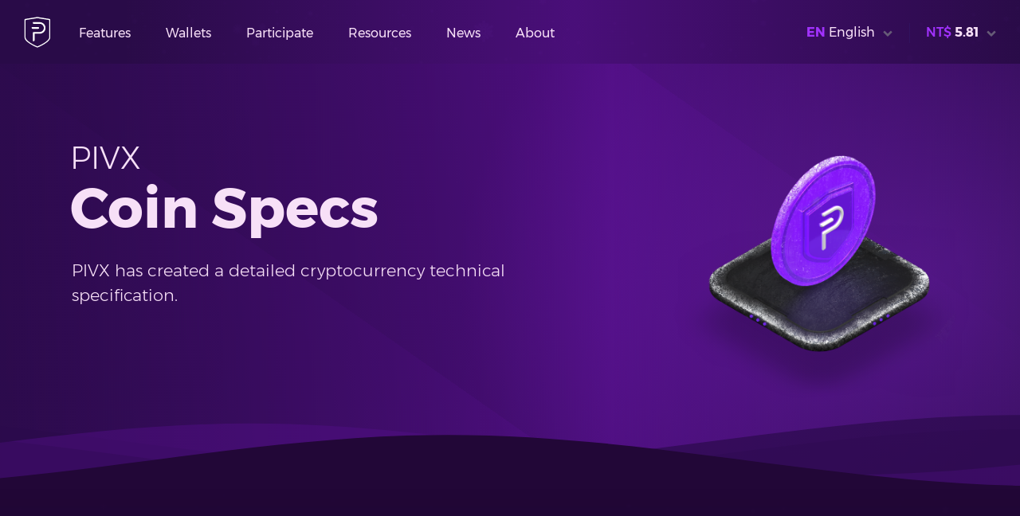

--- FILE ---
content_type: text/html; charset=UTF-8
request_url: https://pivx.org/coin-specs?cur=twd
body_size: 20730
content:
<!DOCTYPE html>
<html lang="en"><head>
    <meta charset="utf-8" />
    <meta http-equiv="X-UA-Compatible" content="IE=edge" />
    <meta name="viewport" content="width=device-width, initial-scale=1, shrink-to-fit=no" />

    <title>PIVX Coin Specs - Cryptocurrency Specification</title>
    <meta name="title" property="og:title" content="PIVX Coin Specs - Cryptocurrency Specification" />
    <meta name="description" property="og:description" content="Check the PIVX Coin Specs - detailed PIVX cryptocurrency technical specification." />
    <meta name="keywords" content="PIVX Coin Specs, Coin Specs, PIVX help, coin specification, PIVX coin" />
    <meta name="author" content="SnappySnap, Kyeno, Meerkat, YuurinBee, JSKitty, Chris_, PM, Liquid369, Ambassador, Eric_Stanek, Guapic, Alex and The PIVX Foundation" />

        <link rel="dns-prefetch" href="//platform-api.sharethis.com/" />
    <link rel="dns-prefetch" href="//platform-cdn.sharethis.com/" />
    <link rel="dns-prefetch" href="//buttons-config.sharethis.com/" />
    <link rel="dns-prefetch" href="//hcaptcha.com/" />
    <link rel="dns-prefetch" href="//assets.hcaptcha.com/" />
    <link rel="dns-prefetch" href="//imgs.hcaptcha.com/" />

        <link rel="preload" href="/fonts/Montserrat-Light.woff2" as="font" type="font/woff2" crossorigin />
    <link rel="preload" href="/fonts/Montserrat-ExtraLight.woff2" as="font" type="font/woff2" crossorigin />
    <link rel="preload" href="/fonts/Montserrat-Bold.woff2" as="font" type="font/woff2" crossorigin />
    <link rel="preload" href="/fonts/Montserrat-Regular.woff2" as="font" type="font/woff2" crossorigin />
    <link rel="preload" href="/fonts/Montserrat-Medium.woff2" as="font" type="font/woff2" crossorigin />
    <link rel="preload" href="/fonts/Montserrat-ExtraBold.woff2" as="font" type="font/woff2" crossorigin />

        <meta property="og:url" content="https://pivx.org/" />
    <meta property="og:image" content="https://pivx.org/build/images/pivx_shield.png" />
    <meta property="og:image:alt" content="PIVX Logo" />
    <meta property="og:type" content="website" />
    <meta property="og:site_name" content="PIVX" />
    <meta property="og:locale" content="en" />        <meta name="twitter:card" content="summary" />
    <meta name="twitter:site" content="@_pivx" />
    <meta name="twitter:image" content="https://pivx.org/build/images/pivx_shield.png" />          <meta name="twitter:image:src" content="https://pivx.org/build/images/pivx_shield.png" />

        <link rel="stylesheet" href="/build/app.fb1e1953.css">

        
        <link rel="icon" sizes="192x192" href="https://pivx.org/build/images/apple/touch-icon-192x192.png" />
        <link rel="apple-touch-icon-precomposed" sizes="180x180" href="https://pivx.org/build/images/apple/apple-touch-icon-180x180-precomposed.png" />
        <link rel="apple-touch-icon-precomposed" sizes="152x152" href="https://pivx.org/build/images/apple/apple-touch-icon-152x152-precomposed.png" />
        <link rel="apple-touch-icon-precomposed" sizes="144x144" href="https://pivx.org/build/images/apple/apple-touch-icon-144x144-precomposed.png" />
        <link rel="apple-touch-icon-precomposed" sizes="120x120" href="https://pivx.org/build/images/apple/apple-touch-icon-120x120-precomposed.png" />
        <link rel="apple-touch-icon-precomposed" sizes="114x114" href="https://pivx.org/build/images/apple/apple-touch-icon-114x114-precomposed.png" />
        <link rel="apple-touch-icon-precomposed" sizes="76x76" href="https://pivx.org/build/images/apple/apple-touch-icon-76x76-precomposed.png" />
        <link rel="apple-touch-icon-precomposed" sizes="72x72" href="https://pivx.org/build/images/apple/apple-touch-icon-72x72-precomposed.png" />
        <link rel="apple-touch-icon-precomposed" href="https://pivx.org/build/images/apple/apple-touch-icon-precomposed.png" />
        <link rel="shortcut icon" type="image/x-icon" href="https://pivx.org/build/images/favicon.ico" />
    <link rel="icon" type="image/png" href="https://pivx.org/build/images/favicon.png" />

                <link rel="alternate" href="https://pivx.org/?hl=en" hreflang="en" />
        <link rel="alternate" href="https://pivx.org/?hl=ru" hreflang="ru" />
        <link rel="alternate" href="https://pivx.org/?hl=de" hreflang="de" />
        <link rel="alternate" href="https://pivx.org/?hl=zh" hreflang="zh" />
        <link rel="alternate" href="https://pivx.org/?hl=es" hreflang="es" />
        <link rel="alternate" href="https://pivx.org/?hl=pt" hreflang="pt" />
        <link rel="alternate" href="https://pivx.org/?hl=kr" hreflang="kr" />
        <link rel="alternate" href="https://pivx.org/?hl=fr" hreflang="fr" />
    
        
</head><body>

        <div class="screen-outline">
    <nav class="global-nav">
        <div class="nav-container">
            <div class="nav-top">
                <div class="logo-top"><a href="/"><svg xmlns="http://www.w3.org/2000/svg" viewBox="0 0 500 500"><path fill="#ffffff" d="M408 67.5c0-5.9-4.3-10.9-10.1-11.8L221.8 27.5c-.6-.1-1.3-.2-1.9-.2h-.1c-.5 0-1.6.1-1.8.1L58.7 52.9l-17.1 2.7c-5.8.9-10.1 5.9-10.1 11.8v257.1c0 60.2 126.2 124 183.8 147.3 1.1.4 2.2.7 3.3.8.4 0 .8.1 1.1.1 1.5 0 3-.3 4.4-.9 32.9-13.2 88-39.6 129.2-71 3.2-2.5 6.6-5 9.6-7.5 11.6-9.5 21.7-19.4 29.4-29.5 2.3-3.1 6.6-9.8 7.7-11.7 2-3.6 3.6-7.2 4.9-10.8 1.9-5.4 2.9-10.9 2.9-16.4V67.5h.2zM393.6 319c0 1.3-.1 2.5-.2 3.8-.4 3.8-1.2 7.6-2.5 11.3-1.2 3.4-2.7 6.7-4.5 10-1 1.8-5 8-7.1 10.8-7.1 9.3-16.4 18.5-27.2 27.3-2.7 2.3-5.9 4.6-8.9 7-38 29-89 53.4-119.3 65.6-1.3.5-2.7.8-4.1.8-1.4 0-2.8-.3-4.1-.8C162.5 433.3 46 374.5 46 318.8V81.4c0-5.4 3.9-10 9.3-10.9L71 68l147.1-23.5c.6-.1 1.2-.1 1.7-.1.6 0 1.2 0 1.7.1L374.8 69l9.5 1.5c2.7.4 5 1.8 6.7 3.7.4.5.8 1 1.1 1.6.6 1.1 1.1 2.3 1.3 3.6.1.6.2 1.3.2 2V319z"/><path fill="#ffffff" d="M232.8 199.2c6.8 0 12.3-5.5 12.3-12.3s-5.5-12.3-12.3-12.3h-95c-1 0-1.7.8-1.7 1.7v10.6c0 6.6 5.2 12 11.7 12.4l85-.1z"/><path fill="#ffffff" d="M256.2 102.7H155.6c-1 0-1.7.8-1.7 1.7V115c0 6.6 5.2 12 11.7 12.4l85.5-.2c3.2 0 6.1.1 6.1.1 31.5 1.5 56.6 27.7 56.6 59.6 0 32.2-25.6 58.3-57.5 59.3h-90c-.6 0-1.2 0-1.8.1-5.6.8-10 5.5-10.4 11.3v121.5c0 1 .8 1.7 1.7 1.7h10.6c6.6 0 12-5.2 12.4-11.7v-96.7c0-.8.8-1.5 1.6-1.5l77.7-.1c6.7-.3 13.2-1.4 19.4-3.1 35.3-10.1 61.1-42.4 61.1-80.9-.2-45.8-36.8-83-82.4-84.1z"/></svg>
</a></div>
                <ul class="menu-top for-desktop">
                    <li><a id="js-nav-button-1" href="#">Features</a></li>
                    <li><a id="js-nav-button-2" href="/wallets">Wallets</a></li>
                    <li><a id="js-nav-button-3" href="#">Participate</a></li>
                    <li><a id="js-nav-button-4" href="#">Resources</a></li>
                    <li><a id="js-nav-button-5" href="/news">News</a></li>
                    <li><a id="js-nav-button-6" href="#">About</a></li>
                </ul>
                <ul class="lang-price-top">
                    <li><a class="lang-change" id="js-nav-button-language" href="/coin-specs?hl=en"><span class="t-pink"><b>EN</b></span><span id="js_lang">English</span><span class="dropdown-arrow"><svg xmlns="http://www.w3.org/2000/svg" viewBox="0 0 32 32"><path d="M26.914 13.121L16.707 23.328a1 1 0 01-1.414 0L5.086 13.121a.5.5 0 010-.707l2.828-2.828a.5.5 0 01.707 0L16 16.964l7.379-7.378a.5.5 0 01.707 0l2.828 2.828a.5.5 0 010 .707z"/></svg></span></a></li>                    <li class="menu-spacer"></li>
                    <li><a class="price-counter" id="js-nav-button-counter" href="/coin-specs?cur=twd"><span class="t-pink">&#78;&#84;&#36;</span><b><span>5.81</span></b><span class="dropdown-arrow"><svg xmlns="http://www.w3.org/2000/svg" viewBox="0 0 32 32"><path d="M26.914 13.121L16.707 23.328a1 1 0 01-1.414 0L5.086 13.121a.5.5 0 010-.707l2.828-2.828a.5.5 0 01.707 0L16 16.964l7.379-7.378a.5.5 0 01.707 0l2.828 2.828a.5.5 0 010 .707z"/></svg></span></a></li>                    <li class="for-mobile"><a id="js-nav-button-mobile" class="menu-icon" href="#"><svg xmlns="http://www.w3.org/2000/svg" viewBox="0 0 50 50"><path d="M1,42.5v-4.75h48v4.75H1z M1,27.25V22.5h48v4.75H1z M1,12.25V7.5h48v4.75H1z"/></svg>
</a></li>
                </ul>
            </div>
        </div>
    </nav>
    <div id="js-nav-container" class="nav-dropdown folded">
        <div class="nav-container-dropdown">
            <div id="js-nav-menu-technology" class="dropdown-listing folded">
                <ul>
                    <li><a class="white-link" href="/privacy-protocol">SHIELD Protection</a></li>
                    <li><a class="white-link" href="/proof-of-stake">Advanced Proof of Stake</a></li>
                    <li><a class="white-link" href="/cold-staking">Cold Staking</a></li>
                    <li><a class="white-link" href="/masternodes">Masternodes</a></li>
                    <li><a class="white-link" href="/governance">Decentralized Governance</a></li>
                    <li><a class="white-link" href="/economics">Sustainable Economics</a></li>
                    <li><a class="white-link" href="/roadmap">Roadmap 2025</a></li>
                </ul>
            </div>
            <div id="js-nav-menu-participate" class="dropdown-listing folded">
                <ul>
                    <li><a class="white-link" href="/join-pivx">Join PIVX Community</a></li>
                    <li><a class="white-link" href="/exchanges">Exchanges</a></li>
                    <li><a class="white-link" href="/exchange-widgets">Exchange Widgets</a></li>
                    <li><a class="white-link" href="/tip-pivx">SHIELD Tipping</a></li>
                    <li><a class="white-link" href="/proposals">Governance Proposals</a></li>
                    <li><a class="white-link" href="/ambassador-program">Ambassador Program</a></li>
                    <li><a class="white-link" href="/events">Event Calendar</a></li>
                    <li><a class="white-link" href="/merchant-integration">Merchant Integration</a></li>
                </ul>
            </div>
            <div id="js-nav-menu-resources" class="dropdown-listing folded">
                <ul>
                    <li><a class="white-link" href="/block-explorer">Block Explorer</a></li>
                    <li><a class="white-link" href="/stats">Statistics</a></li>
                    <li><a class="white-link" href="https://toolbox.pivx.org/" target="_blank" rel="noopener">Toolbox<span class="link-icon link-icon-suffix external"><svg xmlns="http://www.w3.org/2000/svg" viewBox="0 0 32 32"><path d="M24 15.573l3 3V23.5a3.504 3.504 0 01-3.5 3.5h-15A3.504 3.504 0 015 23.5v-15A3.504 3.504 0 018.5 5h4.928l3 3H8.5a.506.506 0 00-.5.5v15a.506.506 0 00.5.5h15a.506.506 0 00.5-.5zm-4.18-7.01l-6.936 9.187a.5.5 0 00.046.655l.665.665a.5.5 0 00.655.046l9.186-6.936 2.126 2.126a.5.5 0 00.847-.275l1.483-9.351a.5.5 0 00-.572-.572L17.97 5.59a.5.5 0 00-.275.847z"/></svg></span></a></li>
                    <li><a class="white-link" href="https://docs.pivx.org/" target="_blank" rel="noopener">Support<span class="link-icon link-icon-suffix external"><svg xmlns="http://www.w3.org/2000/svg" viewBox="0 0 32 32"><path d="M24 15.573l3 3V23.5a3.504 3.504 0 01-3.5 3.5h-15A3.504 3.504 0 015 23.5v-15A3.504 3.504 0 018.5 5h4.928l3 3H8.5a.506.506 0 00-.5.5v15a.506.506 0 00.5.5h15a.506.506 0 00.5-.5zm-4.18-7.01l-6.936 9.187a.5.5 0 00.046.655l.665.665a.5.5 0 00.655.046l9.186-6.936 2.126 2.126a.5.5 0 00.847-.275l1.483-9.351a.5.5 0 00-.572-.572L17.97 5.59a.5.5 0 00-.275.847z"/></svg></span></a></li>
                    <li><a class="white-link" href="https://forum.pivx.org/" target="_blank" rel="noopener">Forums<span class="link-icon link-icon-suffix external"><svg xmlns="http://www.w3.org/2000/svg" viewBox="0 0 32 32"><path d="M24 15.573l3 3V23.5a3.504 3.504 0 01-3.5 3.5h-15A3.504 3.504 0 015 23.5v-15A3.504 3.504 0 018.5 5h4.928l3 3H8.5a.506.506 0 00-.5.5v15a.506.506 0 00.5.5h15a.506.506 0 00.5-.5zm-4.18-7.01l-6.936 9.187a.5.5 0 00.046.655l.665.665a.5.5 0 00.655.046l9.186-6.936 2.126 2.126a.5.5 0 00.847-.275l1.483-9.351a.5.5 0 00-.572-.572L17.97 5.59a.5.5 0 00-.275.847z"/></svg></span></a></li>
                    <li><a class="white-link" href="/user-guides">User Guides</a></li>
                    <li><a class="white-link" href="/whitepaper">White Papers</a></li>
                    <li><a class="white-link" href="/regulatory">Regulatory Info</a></li>
                </ul>
            </div>
            <div id="js-nav-menu-about" class="dropdown-listing folded">
                <ul>
                    <li><a class="white-link" href="/coin-specs">Coin Specs</a></li>
                    <li><a class="white-link" href="/why-pivx">Why PIVX</a></li>
                    <li><a class="white-link" href="/about-pivx">About PIVX</a></li>
                    <li><a class="white-link" href="/team">Team</a></li>
                    <li><a class="white-link" href="/pressroom">Press Room</a></li>
                    <li><a class="white-link" href="/contact-us">Contact Us</a></li>
                </ul>
            </div>
        </div>
    </div>
            <div id="js-nav-container-2" class="nav-dropdown folded">
        <div class="nav-container-full">
            <div id="js-nav-menu-pivx-counter" class="dropdown-listing folded">
                <div>
                    <ul><li><a class="white-link" href="/coin-specs?cur=btc" rel="nofollow"><span class="menu-lang-prefix t-light">BTC</span>Bitcoin
                                                            </a></li><li><a class="white-link" href="/coin-specs?cur=ltc" rel="nofollow"><span class="menu-lang-prefix t-light">LTC</span>Litecoin
                                                            </a></li><li><a class="white-link" href="/coin-specs?cur=eth" rel="nofollow"><span class="menu-lang-prefix t-light">ETH</span>Ethereum
                                                            </a></li><li><a class="white-link" href="/coin-specs?cur=bnb" rel="nofollow"><span class="menu-lang-prefix t-light">BNB</span>Binance Coin
                                                            </a></li><li><a class="white-link" href="/coin-specs?cur=usd" rel="nofollow"><span class="menu-lang-prefix t-light">USD</span>US Dollar
                                                            </a></li><li><a class="white-link" href="/coin-specs?cur=aed" rel="nofollow"><span class="menu-lang-prefix t-light">AED</span>UAE Dirham
                                                            </a></li><li><a class="white-link" href="/coin-specs?cur=ars" rel="nofollow"><span class="menu-lang-prefix t-light">ARS</span>Argentine Peso
                                                            </a></li><li><a class="white-link" href="/coin-specs?cur=aud" rel="nofollow"><span class="menu-lang-prefix t-light">AUD</span>Australian Dollar
                                                            </a></li><li><a class="white-link" href="/coin-specs?cur=bdt" rel="nofollow"><span class="menu-lang-prefix t-light">BDT</span>Bangladeshi Taka
                                                            </a></li><li><a class="white-link" href="/coin-specs?cur=bhd" rel="nofollow"><span class="menu-lang-prefix t-light">BHD</span>Bahraini Dinar
                                                            </a></li><li><a class="white-link" href="/coin-specs?cur=bmd" rel="nofollow"><span class="menu-lang-prefix t-light">BMD</span>Bermudan Dollar
                                                            </a></li><li><a class="white-link" href="/coin-specs?cur=brl" rel="nofollow"><span class="menu-lang-prefix t-light">BRL</span>Brazilian Real
                                                            </a></li><li><a class="white-link" href="/coin-specs?cur=cad" rel="nofollow"><span class="menu-lang-prefix t-light">CAD</span>Canadian Dollar
                                                            </a></li><li><a class="white-link" href="/coin-specs?cur=chf" rel="nofollow"><span class="menu-lang-prefix t-light">CHF</span>Swiss Franc
                                                            </a></li><li><a class="white-link" href="/coin-specs?cur=clp" rel="nofollow"><span class="menu-lang-prefix t-light">CLP</span>Chilean Peso
                                                            </a></li><li><a class="white-link" href="/coin-specs?cur=cny" rel="nofollow"><span class="menu-lang-prefix t-light">CNY</span>Chinese Yuan
                                                            </a></li><li><a class="white-link" href="/coin-specs?cur=czk" rel="nofollow"><span class="menu-lang-prefix t-light">CZK</span>Czech Koruna
                                                            </a></li><li><a class="white-link" href="/coin-specs?cur=dkk" rel="nofollow"><span class="menu-lang-prefix t-light">DKK</span>Danish Krone
                                                            </a></li><li><a class="white-link" href="/coin-specs?cur=eur" rel="nofollow"><span class="menu-lang-prefix t-light">EUR</span>Euro
                                                            </a></li><li><a class="white-link" href="/coin-specs?cur=gbp" rel="nofollow"><span class="menu-lang-prefix t-light">GBP</span>British Pound
                                                            </a></li><li><a class="white-link" href="/coin-specs?cur=hkd" rel="nofollow"><span class="menu-lang-prefix t-light">HKD</span>Hong Kong Dollar
                                                            </a></li><li><a class="white-link" href="/coin-specs?cur=huf" rel="nofollow"><span class="menu-lang-prefix t-light">HUF</span>Hungarian Forint
                                                            </a></li><li><a class="white-link" href="/coin-specs?cur=idr" rel="nofollow"><span class="menu-lang-prefix t-light">IDR</span>Indonesian Rupiah
                                                            </a></li><li><a class="white-link" href="/coin-specs?cur=ils" rel="nofollow"><span class="menu-lang-prefix t-light">ILS</span>Israeli New Shekel
                                                            </a></li><li><a class="white-link" href="/coin-specs?cur=inr" rel="nofollow"><span class="menu-lang-prefix t-light">INR</span>Indian Rupee
                                                            </a></li><li><a class="white-link" href="/coin-specs?cur=jpy" rel="nofollow"><span class="menu-lang-prefix t-light">JPY</span>Japanese Yen
                                                            </a></li><li><a class="white-link" href="/coin-specs?cur=krw" rel="nofollow"><span class="menu-lang-prefix t-light">KRW</span>South Korean Won
                                                            </a></li><li><a class="white-link" href="/coin-specs?cur=kwd" rel="nofollow"><span class="menu-lang-prefix t-light">KWD</span>Kuwaiti Dinar
                                                            </a></li><li><a class="white-link" href="/coin-specs?cur=lkr" rel="nofollow"><span class="menu-lang-prefix t-light">LKR</span>Sri Lankan Rupee
                                                            </a></li><li><a class="white-link" href="/coin-specs?cur=mmk" rel="nofollow"><span class="menu-lang-prefix t-light">MMK</span>Myanmar Kyat
                                                            </a></li><li><a class="white-link" href="/coin-specs?cur=mxn" rel="nofollow"><span class="menu-lang-prefix t-light">MXN</span>Mexican Peso
                                                            </a></li><li><a class="white-link" href="/coin-specs?cur=myr" rel="nofollow"><span class="menu-lang-prefix t-light">MYR</span>Malaysian Ringgit
                                                            </a></li><li><a class="white-link" href="/coin-specs?cur=nok" rel="nofollow"><span class="menu-lang-prefix t-light">NOK</span>Norwegian Krone
                                                            </a></li><li><a class="white-link" href="/coin-specs?cur=nzd" rel="nofollow"><span class="menu-lang-prefix t-light">NZD</span>New Zealand Dollar
                                                            </a></li><li><a class="white-link" href="/coin-specs?cur=php" rel="nofollow"><span class="menu-lang-prefix t-light">PHP</span>Philippine Peso
                                                            </a></li><li><a class="white-link" href="/coin-specs?cur=pkr" rel="nofollow"><span class="menu-lang-prefix t-light">PKR</span>Pakistani Rupee
                                                            </a></li><li><a class="white-link" href="/coin-specs?cur=pln" rel="nofollow"><span class="menu-lang-prefix t-light">PLN</span>Polish Zloty
                                                            </a></li><li><a class="white-link" href="/coin-specs?cur=rub" rel="nofollow"><span class="menu-lang-prefix t-light">RUB</span>Russian Ruble
                                                            </a></li><li><a class="white-link" href="/coin-specs?cur=sar" rel="nofollow"><span class="menu-lang-prefix t-light">SAR</span>Saudi Riyal
                                                            </a></li><li><a class="white-link" href="/coin-specs?cur=sek" rel="nofollow"><span class="menu-lang-prefix t-light">SEK</span>Swedish Krona
                                                            </a></li><li><a class="white-link" href="/coin-specs?cur=sgd" rel="nofollow"><span class="menu-lang-prefix t-light">SGD</span>Singapore Dollar
                                                            </a></li><li><a class="white-link" href="/coin-specs?cur=thb" rel="nofollow"><span class="menu-lang-prefix t-light">THB</span>Thai Baht
                                                            </a></li><li><a class="white-link" href="/coin-specs?cur=try" rel="nofollow"><span class="menu-lang-prefix t-light">TRY</span>Turkish Lira
                                                            </a></li><li><a class="white-link" href="/coin-specs?cur=twd" rel="nofollow"><span class="menu-lang-prefix t-light">TWD</span>New Taiwan Dollar
                                                            </a></li><li><a class="white-link" href="/coin-specs?cur=uah" rel="nofollow"><span class="menu-lang-prefix t-light">UAH</span>Ukrainian Hryvnia
                                                            </a></li><li><a class="white-link" href="/coin-specs?cur=vef" rel="nofollow"><span class="menu-lang-prefix t-light">VEF</span>Venezuelan Bolívar
                                                            </a></li><li><a class="white-link" href="/coin-specs?cur=vnd" rel="nofollow"><span class="menu-lang-prefix t-light">VND</span>Vietnamese Dong
                                                            </a></li><li><a class="white-link" href="/coin-specs?cur=zar" rel="nofollow"><span class="menu-lang-prefix t-light">ZAR</span>South African Rand
                                                            </a></li><li><a class="white-link" href="/coin-specs?cur=xag" rel="nofollow"><span class="menu-lang-prefix t-light">XAG</span>Silver Ounce
                                                            </a></li><li><a class="white-link" href="/coin-specs?cur=xau" rel="nofollow"><span class="menu-lang-prefix t-light">XAU</span>Gold Ounce
                                                            </a></li></ul>
                </div>
            </div>
            <div id="js-nav-menu-language" class="dropdown-listing folded">
                <ul><li><a class="white-link" href="/coin-specs?hl=en"><span class="menu-lang-prefix t-light">EN</span>English</a></li><li><a class="white-link" href="/coin-specs?hl=ru"><span class="menu-lang-prefix t-light">RU</span>Русский</a></li><li><a class="white-link" href="/coin-specs?hl=de"><span class="menu-lang-prefix t-light">DE</span>Deutsch</a></li><li><a class="white-link" href="/coin-specs?hl=zh"><span class="menu-lang-prefix t-light">ZH</span>中文</a></li><li><a class="white-link" href="/coin-specs?hl=es"><span class="menu-lang-prefix t-light">ES</span>Español</a></li><li><a class="white-link" href="/coin-specs?hl=pt"><span class="menu-lang-prefix t-light">PT</span>Português</a></li><li><a class="white-link" href="/coin-specs?hl=kr"><span class="menu-lang-prefix t-light">KR</span>한국어</a></li><li><a class="white-link" href="/coin-specs?hl=fr"><span class="menu-lang-prefix t-light">FR</span>Français</a></li></ul>
            </div>
        </div>
    </div>
            <div id="js-nav-mobile" class="nav-mobile folded">
        <div class="column-padded-around">
            <ul class="nav-mobile-listing">
                <li class="nav-listing-title t-purple3">Features</li>
                <li><a class="white-link" href="/privacy-protocol">SHIELD Protection</a></li>
                <li><a class="white-link" href="/proof-of-stake">Advanced Proof of Stake</a></li>
                <li><a class="white-link" href="/cold-staking">Cold Staking</a></li>
                <li><a class="white-link" href="/masternodes">Masternodes</a></li>
                <li><a class="white-link" href="/governance">Decentralized Governance</a></li>
                <li><a class="white-link" href="/economics">Sustainable Economics</a></li>
                <li><a class="white-link" href="/roadmap">Roadmap 2025</a></li>
                <li class="nav-listing-title t-light"><a class="white-link" href="/wallets">Wallets</a></li>
            </ul>
            <ul class="nav-mobile-listing">
                <li class="nav-listing-title t-purple3">Participate</li>
                <li><a class="white-link" href="/join-pivx">Join PIVX Community</a></li>
                <li><a class="white-link" href="/exchanges">Exchanges</a></li>
                <li><a class="white-link" href="/exchange-widgets">Exchange Widgets</a></li>
                <li><a class="white-link" href="/tip-pivx">SHIELD Tipping</a></li>
                <li><a class="white-link" href="/proposals">Governance Proposals</a></li>
                <li><a class="white-link" href="/ambassador-program">Ambassador Program</a></li>
                <li><a class="white-link" href="/events">Event Calendar</a></li>
                <li><a class="white-link" href="/merchant-integration">Merchant Integration</a></li>
            </ul>
            <ul class="nav-mobile-listing">
                <li class="nav-listing-title t-purple3">Resources</li>
                <li><a class="white-link" href="/block-explorer">Block Explorer</a></li>
                <li><a class="white-link" href="/stats">Statistics</a></li>
                <li><a class="white-link" href="https://toolbox.pivx.org/" target="_blank" rel="noopener">Toolbox<span class="link-icon link-icon-suffix external"><svg xmlns="http://www.w3.org/2000/svg" viewBox="0 0 32 32"><path d="M24 15.573l3 3V23.5a3.504 3.504 0 01-3.5 3.5h-15A3.504 3.504 0 015 23.5v-15A3.504 3.504 0 018.5 5h4.928l3 3H8.5a.506.506 0 00-.5.5v15a.506.506 0 00.5.5h15a.506.506 0 00.5-.5zm-4.18-7.01l-6.936 9.187a.5.5 0 00.046.655l.665.665a.5.5 0 00.655.046l9.186-6.936 2.126 2.126a.5.5 0 00.847-.275l1.483-9.351a.5.5 0 00-.572-.572L17.97 5.59a.5.5 0 00-.275.847z"/></svg></span></a></li>
                <li><a class="white-link" href="https://docs.pivx.org/" target="_blank" rel="noopener">Support<span class="link-icon link-icon-suffix external"><svg xmlns="http://www.w3.org/2000/svg" viewBox="0 0 32 32"><path d="M24 15.573l3 3V23.5a3.504 3.504 0 01-3.5 3.5h-15A3.504 3.504 0 015 23.5v-15A3.504 3.504 0 018.5 5h4.928l3 3H8.5a.506.506 0 00-.5.5v15a.506.506 0 00.5.5h15a.506.506 0 00.5-.5zm-4.18-7.01l-6.936 9.187a.5.5 0 00.046.655l.665.665a.5.5 0 00.655.046l9.186-6.936 2.126 2.126a.5.5 0 00.847-.275l1.483-9.351a.5.5 0 00-.572-.572L17.97 5.59a.5.5 0 00-.275.847z"/></svg></span></a></li>
                <li><a class="white-link" href="https://forum.pivx.org/" target="_blank" rel="noopener">Forums<span class="link-icon link-icon-suffix external"><svg xmlns="http://www.w3.org/2000/svg" viewBox="0 0 32 32"><path d="M24 15.573l3 3V23.5a3.504 3.504 0 01-3.5 3.5h-15A3.504 3.504 0 015 23.5v-15A3.504 3.504 0 018.5 5h4.928l3 3H8.5a.506.506 0 00-.5.5v15a.506.506 0 00.5.5h15a.506.506 0 00.5-.5zm-4.18-7.01l-6.936 9.187a.5.5 0 00.046.655l.665.665a.5.5 0 00.655.046l9.186-6.936 2.126 2.126a.5.5 0 00.847-.275l1.483-9.351a.5.5 0 00-.572-.572L17.97 5.59a.5.5 0 00-.275.847z"/></svg></span></a></li>
                <li><a class="white-link" href="/user-guides">User Guides</a></li>
                <li><a class="white-link" href="/whitepaper">White Papers</a></li>
                <li><a class="white-link" href="/regulatory">Regulatory Info</a></li>
            </ul>
            <ul class="nav-mobile-listing">
                <li class="nav-listing-title t-light"><a class="white-link" href="/news">News</a></li>
                <li class="nav-listing-title t-purple3">About</li>
                <li><a class="white-link" href="/coin-specs">Coin Specs</a></li>
                <li><a class="white-link" href="/why-pivx">Why PIVX</a></li>
                <li><a class="white-link" href="/about-pivx">About PIVX</a></li>
                <li><a class="white-link" href="/team">Team</a></li>
                <li><a class="white-link" href="/pressroom">Press Room</a></li>
                <li><a class="white-link" href="/contact-us">Contact Us</a></li>
            </ul>
        </div>
    </div>

        <div id="js_dynamic_bkg" class="main-bkg"></div>

        
        
                    
        
        
            <header class="subsite-hero coin-specs-hero">
        <div class="container">
            <div class="hero-content">
                <h1><span>PIVX </span>Coin Specs</h1>
                <h2>PIVX has created a detailed cryptocurrency technical specification.</h2>
            </div>
        </div>
        <div><svg class="waves" xmlns="http://www.w3.org/2000/svg" viewBox="0 24 150 28" preserveAspectRatio="none" shape-rendering="auto">
<defs>
    <path id="gentle-wave" d="M-160 44c30 0 58-18 88-18s 58 18 88 18 58-18 88-18 58 18 88 18 v44h-352z" />
</defs>
<g class="parallax">
    <use xlink:href="#gentle-wave" x="48" y="0" fill="rgba(44, 11, 76, .7)" />
    <use xlink:href="#gentle-wave" x="48" y="3" fill="rgba(80, 15, 131, .5)" />
    <use xlink:href="#gentle-wave" x="48" y="5" fill="rgba(44, 11, 76, .3)" />
    <use xlink:href="#gentle-wave" x="48" y="7" fill="rgb(34, 7, 55)" />
</g>
</svg>
</div>
    </header>
    <div class="light-to-dark-to-light-pattern-bkg">
        <section class="subsite-section core-specs-section">
            <div class="container">
                <div class="title-row t-center">
                    <h2><span>PIVX Core</span>Specification</h2>
                </div>
                <div class="content-row core-specs-content">
                    <ul>
                        <li>
                            <span class="t-right t-lightgray "><b>Consensus Algorithm</b></span>
                            <span class="t-left">Proof of Stake (Cold & Hot PoS)</span>
                        </li>
                        <li>
                            <span class="t-right t-lightgray"><b>Block size</b></span>
                            <span class="t-left">Max. 2 MB</span>
                        </li>
                        <li>
                            <span class="t-right t-lightgray"><b>Block Time</b></span>
                            <span class="t-left">60 Seconds (Re-targeting every block with 15 seconds granularity)</span>
                        </li>
                        <li>
                            <span class="t-right t-lightgray"><b>Transactions per second</b></span>
                            <span class="t-left">173 TPS (Current theoretical maximum)</span>
                        </li>
                        <li>
                            <span class="t-right t-lightgray"><b>Mine-able</b></span>
                            <span class="t-left">No</span>
                        </li>
                        <li>
                            <span class="t-right t-lightgray"><b>Stake-able</b></span>
                            <span class="t-left">Yes (Earn block reward from coin ownership)</span>
                        </li>
                        <li>
                            <span class="t-right t-lightgray"><b>Masternode Support</b></span>
                            <span class="t-left">Yes. 10,000 PIV collateral per masternode</span>
                        </li>
                    </ul>
                </div>
            </div>
        </section>
        <section class="subsite-section wallet-ports-section">
            <div class="container">
                <div class="title-row t-center">
                    <h3 class="t-upper">Wallet Ports</h3>
                </div>
                <div class="content-row t-center trans-dark-bkg">
                    <div class="columns">
                        <div class="column-25">
                            <div class="column-slightly-padded-around">
                                <p class="t-t-small t-upper"><b>mainnet</b></p>
                                <h4><b class="js_numtween">51472</b></h4>
                            </div>
                        </div>
                        <div class="column-25">
                            <div class="column-slightly-padded-around">
                                <p class="t-t-small t-upper"><b>rpcmain</b></p>
                                <h4><b class="js_numtween">51473</b></h4>
                            </div>
                        </div>
                    </div>
                    <div class="centered-row purple-border-bkg"></div>
                    <div class="columns">
                        <div class="column-25 column-small">
                            <div class="column-slightly-padded-around">
                                <p class="t-t-small t-upper">testnet</p>
                                <h5><b class="js_numtween">51474</b></h4>
                            </div>
                        </div>
                        <div class="column-25 column-small">
                            <div class="column-slightly-padded-around">
                                <p class="t-t-small t-upper">rpctest</p>
                                <h5><b class="js_numtween">51475</b></h5>
                            </div>
                        </div>
                        <div class="column-25 column-small">
                            <div class="column-slightly-padded-around">
                                <p class="t-t-small t-upper">regTest</p>
                                <h5><b class="js_numtween">51476</b></h5>
                            </div>
                        </div>
                    </div>
                </div>
            </div>
        </section>
    </div>
    <section class="subsite-section data-protection-section dark-to-purple-bkg">
        <div class="container">
            <div class="title-row t-center">
                <h2><span>User Data</span>Protection</h2>
            </div>
            <div class="columns t-center">
                <div class="column-25">
                    <div class="column-small column-slightly-padded-around">
                        <h3 class="js_numtween">512 B</h3>
                        <p class="t-t-almost">SHIELD Transaction Size</p>
                    </div>
                </div>
                <div class="column-25">
                    <div class="column-small column-slightly-padded-around">
                        <h3 class="js_numtween">60</h3>
                        <p class="t-t-almost">Max. TPS for SHIELD Transactions</p>
                    </div>
                </div>
                <div class="column-25">
                    <div class="column-small column-slightly-padded-around">
                        <h3>5-10 ms</h3>
                        <p class="t-t-almost">SHIELD Verification Time</p>
                    </div>
                </div>
                <div class="column-25">
                    <div class="column-small column-slightly-padded-around">
                        <h3>v5.6.1</h3>
                        <p class="t-t-almost">Custom zk-SNARKs Sapling Protocol</p>
                    </div>
                </div>
            </div>
            <div class="button-box t-center">
                <a class="buttoni purple" href="/privacy-protocol">
                    <span class="buttoni-icon"><svg xmlns="http://www.w3.org/2000/svg" viewBox="0 0 100 100"><path d="M85.967 10.65l-32.15-9.481a13.466 13.466 0 00-7.632 0l-32.15 9.48C11.661 11.351 10 13.567 10 16.042v26.623c0 12.321 3.67 24.186 10.609 34.31 6.774 9.885 16.204 17.49 27.264 21.99a5.612 5.612 0 004.251 0c11.061-4.5 20.491-12.104 27.266-21.99C86.329 66.85 90 54.985 90 42.664V16.042a5.656 5.656 0 00-4.033-5.392zM69 68.522C69 70.907 67.03 72 64.584 72H34.092C31.646 72 30 70.907 30 68.522v-23.49C30 42.647 31.646 41 34.092 41H37v-9.828C37 24.524 41.354 18.5 49.406 18.5 57.37 18.5 62 24.066 62 31.172V41h2.584C67.03 41 69 42.647 69 45.032v23.49zM58 41v-9.828c0-4.671-3.708-8.472-8.5-8.472-4.791 0-8.5 3.8-8.5 8.472V41h17z"/></svg></span>
                    <span class="buttoni-text">SHIELD Protection</span>
                    <span class="buttoni-arrow"><svg xmlns="http://www.w3.org/2000/svg" viewBox="0 0 32 32"><path d="M23.328 16.707L13.121 26.914a.5.5 0 01-.707 0l-2.828-2.828a.5.5 0 010-.707L16.964 16 9.586 8.621a.5.5 0 010-.707l2.828-2.828a.5.5 0 01.707 0l10.207 10.207a1 1 0 010 1.414z"/></svg></span>
                </a>
            </div>
        </div>
    </section>
    <div class="dark-to-light-to-dark-pattern-bkg">
        <section class="subsite-section emission-rate-section">
            <div class="container">
                <div class="title-row t-center">
                    <h2><span>Coin</span>Emission Rate</h2>
                </div>
                <div class="columns t-center">
                    <div class="column-50">
                        <div class="column-padded-around">
                            <div class="coinstat-icon"><svg xmlns="http://www.w3.org/2000/svg" viewBox="0 0 50 50"><path d="M33.722 29.626c-5.494 1.373-8.848 6.96-7.475 12.456a10.2 10.2 0 004.679 6.316 10.212 10.212 0 007.778 1.159 10.21 10.21 0 006.317-4.681 10.205 10.205 0 001.156-7.776c-1.372-5.494-6.959-8.847-12.455-7.474zm10.063 14.511a8.77 8.77 0 01-5.433 4.022 8.771 8.771 0 01-6.685-.994 8.778 8.778 0 01-4.024-5.433c-1.182-4.725 1.702-9.529 6.427-10.71a8.832 8.832 0 012.141-.265c3.958 0 7.569 2.684 8.57 6.692a8.776 8.776 0 01-.996 6.688z"/><path d="M26.835 47.111H10.727v-3.539h13.229a.72.72 0 000-1.439H10.727v-3.46h12.787a.72.72 0 100-1.439H8.292v-3.461h17.216a.718.718 0 100-1.439h-7.512V30.5a.515.515 0 10-1.028 0v1.834h-6.24v-3.423h1.042V30.5a.514.514 0 101.028 0v-1.589h1.671V30.5a.514.514 0 101.028 0v-1.589h14.946a.72.72 0 100-1.439h-4.227v-10.61c0-1.086.136-2.098.355-3.031a9.03 9.03 0 001.901.037c1.952-.177 3.519-1.027 4.527-2.46C35.914 7.268 34.3.841 34.229.569a.718.718 0 00-.857-.521c-.112.025-2.776.646-5.324 2.137-3.532 2.069-5.09 4.802-4.508 7.905a.72.72 0 101.414-.266c-.464-2.477.812-4.624 3.797-6.38 1.605-.945 3.308-1.524 4.237-1.799.117.638.268 1.65.301 2.813.052 1.771-.161 4.271-1.466 6.124-.762 1.081-1.919 1.704-3.44 1.85a7.342 7.342 0 01-1.397-.002c1.253-3.551 3.606-5.621 3.639-5.647a.72.72 0 10-.936-1.094c-.156.133-3.046 2.654-4.317 7.018a.617.617 0 00-.046.129c-.007.027-.008.054-.012.081a14.777 14.777 0 00-.535 3.948v3.502a20.63 20.63 0 00-1.5-1.928c.199-.761.804-3.777-1.522-5.652-3.09-2.491-9.616-1.796-9.892-1.766a.719.719 0 00-.609.926c.12.388 2.883 9.168 8.321 9.168.205 0 .414-.012.626-.038a.72.72 0 00-.174-1.43c-1.896.231-3.704-1.017-5.368-3.71-.819-1.326-1.401-2.698-1.725-3.553a24.135 24.135 0 012.563.002c2.438.137 4.289.663 5.354 1.521 1.149.926 1.27 2.31 1.189 3.25-1.439-1.353-2.536-1.932-2.619-1.975a.719.719 0 10-.659 1.28c.034.018 3.374 1.782 6.015 6.661v4.352H10.007a.72.72 0 00-.72.72v4.142H7.572a.72.72 0 00-.72.72v4.897a.72.72 0 00.72.721h1.716v9.155c0 .398.322.72.72.72h16.828a.72.72 0 10-.001-1.439zM45.188 9.529a.72.72 0 00.721-.72v-.642a.72.72 0 00-1.441 0v.643a.72.72 0 00.72.719zm0 4.407a.72.72 0 00.721-.72v-.642a.72.72 0 00-1.441 0v.642c0 .397.322.72.72.72zm-2.525-2.525h.644a.72.72 0 000-1.439h-.644a.718.718 0 100 1.439zm4.406 0h.643a.72.72 0 100-1.439h-.643a.72.72 0 100 1.439zm-9.245 10.11a.721.721 0 00.721-.72v-.643a.72.72 0 00-1.44 0v.642a.72.72 0 00.719.721zm0 4.405a.72.72 0 00.721-.719v-.642a.72.72 0 10-1.44 0v.642a.72.72 0 00.719.719zm-2.523-2.524h.643a.72.72 0 000-1.44h-.643a.72.72 0 100 1.44zm4.406 0h.643a.72.72 0 000-1.44h-.643a.72.72 0 100 1.44zm-34.7-4.7a.72.72 0 00-.72.72v.642a.72.72 0 001.44 0v-.642a.72.72 0 00-.72-.72zm0 4.406a.72.72 0 00-.72.72v.642a.72.72 0 001.44 0v-.642a.72.72 0 00-.72-.72zm-1.882-1.881h-.642a.72.72 0 100 1.439h.642a.72.72 0 100-1.439zm4.407 1.439a.72.72 0 100-1.439h-.643a.72.72 0 100 1.439h.643z"/><circle cx="47.213" cy="21.709" r=".92"/><circle cx="47.424" cy="30.334" r=".92"/><circle cx="5.033" cy="11.611" r=".92"/><path d="M19.612 29.966v.536a.514.514 0 101.028 0v-.536a.514.514 0 10-1.028 0zm-6.879 5.193v.759a.514.514 0 001.028 0v-.759a.515.515 0 00-.514-.515.516.516 0 00-.514.515zm-2.49 0v.759a.514.514 0 001.028 0v-.759a.515.515 0 00-.514-.515.516.516 0 00-.514.515zm5.189 0v.241a.514.514 0 001.028 0v-.241a.515.515 0 00-.514-.515.516.516 0 00-.514.515zm17.816 4.022c-.298.103-.597-.061-.717-.354l-.145-.354c-.047-.108-.073-.233.036-.275l3.179-1.313a.608.608 0 01.465 1.123l-2.828 1.173c-.001.002.013-.002.01 0z"/><path d="M36.024 45.227c-.107.04-.237-.092-.279-.197l-1.68-4.067c-.11-.266-.013-.605.227-.744.022-.017.037-.024.064-.037l3.014-1.241c.997-.411 1.446-1.556 1.031-2.561a1.987 1.987 0 00-2.521-1.114l-.195.082-2.843 1.182a.583.583 0 01-.742-.339l-.147-.355c-.046-.106-.024-.219.086-.263l3.366-1.389c1.621-.668 3.441.143 4.114 1.759a3.21 3.21 0 01-1.592 4.11l-2.499 1.035 1.298 3.146c.125.3-.053.727-.347.847l-.355.146z"/></svg></div>
                            <p class="t-upper t-gray"><b>Block reward</b></p>
                            <h5><b>10 PIV per block</b></h5>
                            <p class="t-lightgray">4 PIV goes to Staker, and 6 PIV to Masternode owner</p>
                        </div>
                    </div>
                    <div class="column-50">
                        <div class="column-padded-around">
                            <div class="coinstat-icon"><svg xmlns="http://www.w3.org/2000/svg" viewBox="0 0 50 50"><path d="M48.266 34.194a.746.746 0 100-1.493h-3.964a1.859 1.859 0 00-.333-.539 1.7 1.7 0 00-1.258-.585l-3.639-.065h-.023c-.707 0-1.32.443-1.602 1.083-1.065-.481-2.252-1.624-2.833-4.258-.219-.989-.886-1.374-1.729-1.861a17.587 17.587 0 01-1.526-.961c-1.147-.814-2.07-2.902-2.599-5.881a3.37 3.37 0 00-6.684.757c.061 1.205.184 2.393.368 3.53.349 2.167 1.585 4.007 2.558 5.167H19.56a3.924 3.924 0 00-2.793 1.157 3.922 3.922 0 00-1.158 2.794v11.732a3.955 3.955 0 003.951 3.951h10.301c1.056 0 2.09-.088 3.073-.26 1.446-.254 3.323-.11 4.184-.021.082.933.821 1.67 1.726 1.683l3.636.064h.026c.591 0 1.116-.31 1.438-.784h4.324a.747.747 0 000-1.493h-3.992l.162-13.717h3.828zM32.675 46.992c-.898.157-1.846.237-2.815.237H19.559a2.461 2.461 0 01-2.458-2.458V33.039c0-.657.255-1.274.72-1.738a2.441 2.441 0 011.737-.72l6.415.001v4.479a7.625 7.625 0 004.715 7.063l.905.376a.745.745 0 00.975-.403.747.747 0 00-.403-.976l-.905-.376a6.137 6.137 0 01-3.794-5.684v-5.038a.75.75 0 00-.23-.751c-.028-.024-2.819-2.487-3.319-5.587a30.972 30.972 0 01-.35-3.367 1.869 1.869 0 01.516-1.394 1.857 1.857 0 011.357-.582c.911 0 1.688.654 1.848 1.554.766 4.315 2.166 6.1 3.205 6.837.67.475 1.21.787 1.645 1.037.799.461.946.568 1.018.89.627 2.845 2.083 4.771 4.119 5.475l-.152 12.805c-.989-.096-2.892-.22-4.448.052zm9.829 1.703h-.002l-3.637-.064c-.146-.003-.267-.171-.264-.37l.176-14.896c.003-.196.127-.36.269-.36h.003l3.638.064a.237.237 0 01.167.085.429.429 0 01.098.285v.009l-.176 14.887c-.004.196-.128.36-.272.36zM4.552 23.293a.746.746 0 00-.746.747v.639a.746.746 0 101.493 0v-.639a.746.746 0 00-.747-.747zm0 4.386a.747.747 0 00-.746.747v.64a.747.747 0 101.493 0v-.64a.747.747 0 00-.747-.747zm-1.873-1.873H2.04a.747.747 0 000 1.494h.64a.747.747 0 10-.001-1.494zm4.386 0h-.64a.747.747 0 000 1.494h.64a.747.747 0 000-1.494zM45.901 3.802a.746.746 0 00.747-.747v-.64a.746.746 0 10-1.493 0v.64c0 .413.334.747.746.747zm0 4.386a.746.746 0 00.747-.747v-.64a.746.746 0 10-1.493 0v.64c0 .413.334.747.746.747zm-2.512-2.513h.64a.747.747 0 000-1.494h-.64a.746.746 0 000 1.494zm4.386 0h.639a.746.746 0 100-1.494h-.639a.746.746 0 100 1.494z"/><circle cx="9.094" cy="33.703" r=".916"/><circle cx="38.242" cy="3.076" r=".916"/><path d="M8.47 14.629c-.225-.015-.375-.2-.375-.424v-.272c0-.082.016-.171.099-.171h2.429c.231 0 .422.2.422.431a.428.428 0 01-.422.428l-2.159.003c-.003.001.008.005.006.005z"/><path d="M8.655 19.324c-.083 0-.132-.123-.132-.205v-3.106c0-.205.155-.4.349-.428.018-.004.029-.007.049-.007h2.303c.764 0 1.364-.623 1.364-1.391 0-.757-.59-1.373-1.346-1.408 0 0-.073.003-.151.003l-2.173.005a.414.414 0 01-.395-.421v-.271c0-.084.043-.149.126-.149h2.572c1.239 0 2.21 1.019 2.213 2.254a2.265 2.265 0 01-2.146 2.255l-1.911.003v2.402c0 .231-.229.461-.452.461h-.27z"/><path d="M10.417 22.416c-3.813 0-6.916-3.103-6.916-6.917 0-3.813 3.103-6.917 6.916-6.917a6.925 6.925 0 016.917 6.917 6.925 6.925 0 01-6.917 6.917zm0-12.43a5.521 5.521 0 00-5.516 5.513 5.521 5.521 0 005.516 5.514 5.52 5.52 0 005.516-5.514 5.52 5.52 0 00-5.516-5.513zM23.97 6.047c-.225-.015-.375-.2-.375-.424v-.272c0-.082.016-.171.099-.171h2.429c.231 0 .422.2.422.431 0 .234-.19.428-.422.428l-2.159.003c-.003.001.008.005.006.005z"/><path d="M24.156 10.742c-.083 0-.132-.123-.132-.205V7.431c0-.205.155-.4.349-.428.018-.004.029-.007.049-.007h2.303c.764 0 1.363-.623 1.363-1.391 0-.757-.59-1.373-1.346-1.408 0 0-.072.003-.15.003l-2.174.005a.414.414 0 01-.395-.421v-.27c0-.084.043-.149.126-.149h2.573c1.238 0 2.209 1.019 2.213 2.254a2.265 2.265 0 01-2.147 2.255l-1.911.003v2.402c0 .23-.229.461-.452.461h-.269z"/><path d="M25.917 13.833c-3.813 0-6.916-3.104-6.916-6.917S22.104 0 25.917 0c3.814 0 6.917 3.103 6.917 6.917s-3.103 6.916-6.917 6.916zm0-12.43a5.521 5.521 0 00-5.516 5.513 5.521 5.521 0 005.516 5.514 5.52 5.52 0 005.517-5.514 5.52 5.52 0 00-5.517-5.513zm13.47 14.561c-.225-.015-.375-.2-.375-.424v-.272c0-.082.017-.171.1-.171h2.429c.231 0 .422.2.422.431 0 .234-.19.428-.422.428l-2.159.003c-.003.001.007.005.005.005z"/><path d="M39.572 20.659c-.082 0-.132-.123-.132-.205v-3.106c0-.205.155-.4.349-.428.018-.004.029-.007.049-.007h2.304c.764 0 1.363-.623 1.363-1.391 0-.757-.59-1.373-1.346-1.408 0 0-.072.003-.15.003l-2.174.005a.414.414 0 01-.395-.421v-.271c0-.084.043-.149.126-.149h2.573c1.238 0 2.209 1.019 2.213 2.254a2.265 2.265 0 01-2.147 2.255l-1.911.003v2.403c0 .23-.229.461-.451.461h-.271z"/><path d="M41.334 23.751c-3.813 0-6.916-3.104-6.916-6.917 0-3.813 3.104-6.917 6.916-6.917a6.925 6.925 0 016.917 6.917 6.926 6.926 0 01-6.917 6.917zm0-12.431a5.521 5.521 0 00-5.516 5.513 5.52 5.52 0 005.516 5.513 5.52 5.52 0 005.517-5.513 5.52 5.52 0 00-5.517-5.513z"/></svg></div>
                            <p class="t-upper t-gray"><b>Budget reward</b></p>
                            <h5><b>Max 10 PIV per block</b></h5>
                            <p class="t-lightgray">Max 432,000 PIV per cycle, allocated only if proposals were voted in</p>
                        </div>
                    </div>
                </div>
            </div>
        </section>
        <section class="subsite-section supply-control-section">
            <div class="container">
                <div class="title-row t-center">
                    <div class="rounded-box column-padded-around darkpurple-a-bkg">
                        <div class="coinstat-icon"><svg xmlns="http://www.w3.org/2000/svg" viewBox="0 0 50 50"><path d="M45.936 22.101c-1.321-4.06-2.976-6.808-3.045-6.922a.754.754 0 00-1.39.506c.003.016.193 1.655-1.762 3.08-.671.49-1.896.378-2.569-.234-.828-.753-.744-2.081.237-3.738C40.95 8.818 35.582 1.034 35.352.707a.757.757 0 00-1.369.35c-.002.022-.264 2.274-1.601 4.499-1.747 2.906-4.447 4.417-8.026 4.491-5.056.105-8.143 1.798-9.843 3.201-1.885 1.556-2.542 3.111-2.569 3.176a.755.755 0 00.525 1.022c1.916.45 2.546 1.966 2.503 3.127-.038 1.027-.636 2.314-2.201 2.563-1.112.176-1.965-.002-2.535-.532-1.144-1.063-.975-3.236-.973-3.256a.755.755 0 00-1.232-.65c-4.492 3.706-6.797 10.581-5.735 17.109.468 2.875 1.59 5.545 3.247 7.724 1.854 2.437 4.333 4.266 7.372 5.434a.754.754 0 10.542-1.408C6.292 44.8 4.323 38.86 3.787 35.563a18.666 18.666 0 01.711-8.828c.754-2.28 1.901-4.258 3.354-5.803.154.907.518 1.99 1.352 2.77.928.866 2.208 1.176 3.805.922 2.001-.317 3.396-1.923 3.472-3.997.06-1.631-.775-3.485-2.732-4.342.97-1.445 3.855-4.591 10.639-4.732 5.173-.107 7.922-2.926 9.317-5.272.666-1.12 1.09-2.23 1.356-3.125.397.746.855 1.708 1.234 2.79 1.136 3.235 1.072 5.953-.187 8.077-1.94 3.273-.615 5.022.044 5.622 1.212 1.102 3.219 1.252 4.475.337.998-.728 1.583-1.517 1.924-2.229a37.385 37.385 0 011.962 4.852c1.156 3.565 2.237 8.886.819 13.997-1.352 4.873-4.731 8.762-10.044 11.56a.755.755 0 00.704 1.335c5.698-3.001 9.331-7.206 10.796-12.5 1.519-5.484.375-11.128-.852-14.896z"/><path d="M40.953 11.943a.754.754 0 101.459-.376l-.294-1.143a.756.756 0 00-1.462.377l.297 1.142zM25.17 33.984a.848.848 0 000-1.694h-6.537a.117.117 0 00-.117.118v.729c0 .454.358.825.805.853l5.849-.006z"/><path d="M26.779 27.343h-6.921a.117.117 0 00-.118.117v.73a.86.86 0 00.805.853l5.883-.015c.219 0 .419.007.419.007a4.106 4.106 0 013.896 4.103 4.083 4.083 0 01-3.957 4.08h-6.192c-.041 0-.083 0-.124.009a.838.838 0 00-.715.775v8.363c0 .066.055.115.117.115h.729a.859.859 0 00.854-.807v-6.651c0-.057.055-.105.109-.105l5.346-.008a6.014 6.014 0 001.334-.213 5.788 5.788 0 004.205-5.567 5.81 5.81 0 00-5.67-5.786z"/></svg></div>
                        <h2><span>Dynamic</span>Coin Supply</h2>
                        <p class="t-lightgray">ALL transaction fees are burnt from coin supply to offset emission rate.</p>
                        <div class="button-box t-center">
                            <a class="buttoni purple" href="/economics">
                                <span class="buttoni-icon"><svg xmlns="http://www.w3.org/2000/svg" viewBox="0 0 32 32"><path d="M9.386 22.79a1 1 0 01-.175-1.404l2.1-2.7A2.472 2.472 0 0111 17.5a2.497 2.497 0 014.291-1.74l3.723-1.395A2.493 2.493 0 0121.5 12c.043 0 .083.01.126.013l1.96-3.922A2.49 2.49 0 1125.5 9c-.043 0-.083-.01-.126-.013l-1.96 3.922a2.492 2.492 0 01-3.705 3.33l-3.723 1.397a2.46 2.46 0 01-3.098 2.28l-2.099 2.698a1 1 0 01-1.403.176zM27.5 24h-1a.5.5 0 00-.5.5v1a.5.5 0 01-.5.5h-1a.5.5 0 01-.5-.5v-1a.5.5 0 00-.5-.5h-1a.5.5 0 00-.5.5v1a.5.5 0 01-.5.5h-1a.5.5 0 01-.5-.5v-1a.5.5 0 00-.5-.5h-1a.5.5 0 00-.5.5v1a.5.5 0 01-.5.5h-1a.5.5 0 01-.5-.5v-1a.5.5 0 00-.5-.5h-1a.5.5 0 00-.5.5v1a.5.5 0 01-.5.5h-1a.5.5 0 01-.5-.5v-1a.5.5 0 00-.5-.5h-1a.5.5 0 00-.5.5v1a.5.5 0 01-.5.5h-1a.5.5 0 01-.5-.5v-1a.5.5 0 00-.5-.5h-1a.5.5 0 01-.5-.5v-1a.5.5 0 01.5-.5h1a.5.5 0 00.5-.5v-1a.5.5 0 00-.5-.5h-1a.5.5 0 01-.5-.5v-1a.5.5 0 01.5-.5h1a.5.5 0 00.5-.5v-1a.5.5 0 00-.5-.5h-1a.5.5 0 01-.5-.5v-1a.5.5 0 01.5-.5h1a.5.5 0 00.5-.5v-1a.5.5 0 00-.5-.5h-1a.5.5 0 01-.5-.5v-1a.5.5 0 01.5-.5h1a.5.5 0 00.5-.5v-1a.5.5 0 00-.5-.5h-1a.5.5 0 01-.5-.5v-1a.5.5 0 01.5-.5h1a.5.5 0 00.5-.5v-1a.5.5 0 00-.5-.5H5a1 1 0 00-1 1v22a1 1 0 001 1h22a1 1 0 001-1v-2.5a.5.5 0 00-.5-.5z"/></svg>
</span>
                                <span class="buttoni-text">PIVX Economics</span>
                                <span class="buttoni-arrow"><svg xmlns="http://www.w3.org/2000/svg" viewBox="0 0 32 32"><path d="M23.328 16.707L13.121 26.914a.5.5 0 01-.707 0l-2.828-2.828a.5.5 0 010-.707L16.964 16 9.586 8.621a.5.5 0 010-.707l2.828-2.828a.5.5 0 01.707 0l10.207 10.207a1 1 0 010 1.414z"/></svg></span>
                            </a>
                            <a class="buttoni bordered" href="/files/whitepapers/PIVX_Economics_Whitepaper.pdf" target="_blank">
                                <span class="bordered-buttoni-bkg">
                                    <span class="buttoni-icon"><svg xmlns="http://www.w3.org/2000/svg" viewBox="-25.03 130.455 50 50"><path d="M24.284 157.415a12.805 12.805 0 01-3.311 8.588 11.17 11.17 0 01-7.933 3.435h-1.637v-5.153h1.637a6.006 6.006 0 004.109-1.735 7.651 7.651 0 001.982-5.134 8.599 8.599 0 00-8.587-8.588 8.95 8.95 0 00-1.213.098l-2.1.29-.687-2.007c-1.819-5.386-7.659-8.277-13.045-6.459a10.293 10.293 0 00-6.716 12.151l.55 2.353-2.315.7a5.103 5.103 0 00-3.671 4.896 3.457 3.457 0 00.711 2.11 4.154 4.154 0 003.072 1.324h3.945v5.153h-3.945a9.192 9.192 0 01-7.274-3.496 8.644 8.644 0 01-1.662-5.092 10.198 10.198 0 015.217-8.929 14.488 14.488 0 01-.065-1.375c-.003-8.534 6.912-15.454 15.445-15.457a15.448 15.448 0 0113.849 8.588c7.548.062 13.635 6.192 13.644 13.739zm-17.589 8.588H2.816v-9.446a.858.858 0 00-.859-.859h-3.435a.86.86 0 00-.859.859v9.446h-3.879a.858.858 0 00-.693 1.364l6.456 8.848a.86.86 0 001.388 0l6.456-8.848a.86.86 0 00-.696-1.364z"/></svg></span>
                                    <span class="buttoni-text">Economic White Paper</span>
                                    <span class="buttoni-arrow"><svg xmlns="http://www.w3.org/2000/svg" viewBox="0 0 32 32"><path d="M23.328 16.707L13.121 26.914a.5.5 0 01-.707 0l-2.828-2.828a.5.5 0 010-.707L16.964 16 9.586 8.621a.5.5 0 010-.707l2.828-2.828a.5.5 0 01.707 0l10.207 10.207a1 1 0 010 1.414z"/></svg></span>
                                </span>
                            </a>
                        </div>
                    </div>
                </div>
            </div>
        </section>
        <section class="subsite-section maximum-supply-section">
            <div class="container">
                <div class="title-row t-center">
                    <h2><span>Maximum</span>Coin Supply</h2>
                </div>
                <div class="columns t-center">
                    <div class="column-33">
                        <span class="left-point"></span>
                        <span class="top-point"></span>
                        <div class="column-slightly-padded-around">
                            <p class="t-upper t-gray"><b>At Jan 2020</b></p>
                            <h4><b class="js_numtween">61,971,714</b><b> PIV</b></h4>
                        </div>
                    </div>
                    <div class="column-33">
                        <span class="top-point"></span>
                        <div class="column-slightly-padded-around">
                            <p class="t-upper t-gray"><b>By Jan 2030</b></p>
                            <h4><b class="js_numtween">153,330,676</b><b> PIV</b></h4>
                        </div>
                    </div>
                    <div class="column-33">
                        <span class="top-point"></span>
                        <span class="right-point"></span>
                        <div class="column-slightly-padded-around">
                            <p class="t-upper t-gray"><b>By Jan 2040</b></p>
                            <h4><b class="js_numtween">271,671,676</b><b> PIV</b></h4>
                        </div>
                    </div>
                </div>
                <div class="bottom-row t-center">
                    <div class="column-padded">
                        <p class="t-lightgray">Theoretical maximum. Actual coin supply is expected to be lower due to fee burn & partial budget generation.</p>
                    </div>
                </div>
            </div>
        </section>
        <section class="subsite-section pos-eligibility-section trans-dark-bkg">
            <div class="container">
                <div class="title-row t-center">
                    <h2><span>Proof of Stake</span><b>Stake Eligibility</b></h2>
                    <p class="t-t-bigger t-gray"><b>(PIV)</b></p>
                </div>
                <div class="columns t-center">
                    <div class="column-33">
                        <div class="column-slightly-padded-around">
                            <h4><span>UTXO</span><b>Stake Eligibility</b></h4>
                            <p class="t-upper t-lightgray"><b>600 confirmations</b></p>
                            <p class="t-lightgray">(approx. 10 hours)</p>
                        </div>
                    </div>
                    <div class="column-33">
                        <div class="column-slightly-padded-around">
                            <h4><span>Post-Stake</span><b>Stake Eligibility</b></h4>
                            <p class="t-upper t-lightgray"><b>600 confirmations</b></p>
                            <p class="t-lightgray">(approx. 10 hours)</p>
                        </div>
                    </div>
                    <div class="column-33">
                        <div class="column-slightly-padded-around">
                            <h4><span>Post-Stake</span><b>Spend Eligibility</b></h4>
                            <p class="t-upper t-lightgray"><b>100 confirmations</b></p>
                            <p class="t-lightgray">(approx. 1.66 hours)</p>
                        </div>
                    </div>
                </div>
                <div class="centered-row purple-border-bkg"></div>
                <div class="columns t-center">
                    <div class="column-50">
                        <div class="column-slightly-padded-around">
                            <h3><span>Wallet</span>Status</h3>
                            <p class="t-lightgray">Hot staking requires core wallet to remain <b>online</b> and <b>unlocked</b> for staking.</p>
                        </div>
                    </div>
                </div>
            </div>
        </section>
        <section class="subsite-section send-eligibility-section">
            <div class="container">
                <div class="title-row t-center">
                    <div class="rounded-box column-padded-around darkpurple-a-bkg">
                        <div class="coinstat-icon"><svg xmlns="http://www.w3.org/2000/svg" viewBox="0 0 50 50"><path d="M15.059 43.898h-3.196a.827.827 0 000 1.653h3.196a.826.826 0 100-1.653zM38.851 8.781a.826.826 0 00-1.42.577v4.015H13.847a.827.827 0 100 1.654h24.411c.457 0 .826-.37.826-.827v-2.805l5.548 5.707-5.548 5.389V19.27a.826.826 0 00-.826-.826H15.5a.826.826 0 000 1.653h9.419v3.881a.826.826 0 101.653 0v-3.881h10.859v4.35a.828.828 0 001.402.594l7.545-7.328a.826.826 0 00.016-1.169l-7.543-7.763zM9.99 13.372a.827.827 0 100 1.654h.661a.827.827 0 000-1.654H9.99zm38.792 12.895h-.771a.826.826 0 100 1.653h.771a.827.827 0 000-1.653z"/><path d="M45.035 26.267H20.68V21.89a.827.827 0 00-1.403-.593l-7.543 7.327a.827.827 0 00-.016 1.169l7.543 7.76a.824.824 0 00.904.19.829.829 0 00.516-.767v-3.988h4.239v6.943H1.988V7.641h22.931v3.941a.826.826 0 001.653 0v-6.01A4.667 4.667 0 0021.91.91H4.997A4.667 4.667 0 00.335 5.572v34.803a.81.81 0 00-.099.383c0 .14.038.27.099.384v3.445a4.668 4.668 0 004.662 4.663h16.912a4.668 4.668 0 004.662-4.663V32.988h14.276a.826.826 0 100-1.653H19.853a.827.827 0 00-.827.827v2.779l-5.548-5.708 5.548-5.388v3.248c0 .456.37.827.827.827h25.182a.826.826 0 000-1.653zM4.997 2.563h16.912c1.66 0 3.009 1.35 3.009 3.009v.416H1.988v-.416a3.013 3.013 0 013.009-3.009zm16.912 45.034H4.997a3.013 3.013 0 01-3.009-3.01v-3.002h22.931v3.002a3.014 3.014 0 01-3.01 3.01z"/></svg></div>
                        <h2><span>Transaction</span>Send Eligibility</h2>
                        <p class="t-lightgray">Minimum Confirm (PIV): <b>1 CONFIRMATION</b></p>
                    </div>
                </div>
            </div>
        </section>
        <section class="subsite-section masternode-specs-section">
            <div class="container">
                <div class="title-row t-center">
                    <h2><span>Specification of</span>Masternodes</h2>
                </div>
                <div class="columns t-center">
                    <div class="column-25">
                        <div class="column-slightly-padded-around">
                            <p class="t-t-almost">Heartbeat Time</p>
                            <h3 class="purple-border-bkg"><b class="js_numtween">5</b><span>minutes *</span></h3>
                        </div>
                    </div>
                    <div class="column-25">
                        <div class="column-slightly-padded-around">
                            <p class="t-t-small">Time to ENABLE</p>
                            <h3 class="purple-border-bkg"><b class="js_numtween">600</b><span>minutes *</span></h3>
                        </div>
                    </div>
                    <div class="column-25">
                        <div class="column-slightly-padded-around">
                            <p class="t-t-small">Node Expiration</p>
                            <h3 class="purple-border-bkg"><b class="js_numtween">120</b><span>minutes</span></h3>
                        </div>
                    </div>
                    <div class="column-25">
                        <div class="column-slightly-padded-around">
                            <p class="t-t-small">Node Removal</p>
                            <h3 class="purple-border-bkg"><b class="js_numtween">130</b><span>minutes</span></h3>
                        </div>
                    </div>
                </div>
                <div class="centered-row t-center">
                    <div class="column-medium">
                        <p class="t-t-almost t-lightgray"><b>NOTE:</b></p>
                        <h5 class="t-lightgray"><b>* Proof of Service</b></h5>
                        <p class="t-t-almost t-lightgray">Masternode must send the heartbeat every 5 minutes for 10 hrs.</p>
                        <div class="button-box">
                            <a class="buttoni purple" href="/masternodes">
                                <span class="buttoni-icon"><svg xmlns="http://www.w3.org/2000/svg" viewBox="0 0 32 32"><path d="M27 5H5a1 1 0 00-1 1v4a1 1 0 001 1h22a1 1 0 001-1V6a1 1 0 00-1-1zm-1 4h-7V7h7zm1 4H5a1 1 0 00-1 1v4a1 1 0 001 1h22a1 1 0 001-1v-4a1 1 0 00-1-1zm-1 4H15v-2h11zm1 4H5a1 1 0 00-1 1v4a1 1 0 001 1h22a1 1 0 001-1v-4a1 1 0 00-1-1zm-1 4h-3v-2h3z"/></svg></span>
                                <span class="buttoni-text">Masternodes</span>
                                <span class="buttoni-arrow"><svg xmlns="http://www.w3.org/2000/svg" viewBox="0 0 32 32"><path d="M23.328 16.707L13.121 26.914a.5.5 0 01-.707 0l-2.828-2.828a.5.5 0 010-.707L16.964 16 9.586 8.621a.5.5 0 010-.707l2.828-2.828a.5.5 0 01.707 0l10.207 10.207a1 1 0 010 1.414z"/></svg></span>
                            </a>
                        </div>
                    </div>

                </div>
            </div>
        </section>
    </div>
    <section class="subsite-section masternode-states-section dark-to-purple-bkg">
        <div class="container">
            <div class="title-row t-center">
                <h2><span>Masternode</span>States</span></h2>
            </div>
            <div class="columns t-center">
                <div class="column-20">
                    <div class="column-slightly-padded-around">
                        <p><code><b>PRE_ENABLED</b></code></p>
                        <p class="t-lightgray">Masternode in-queue, waiting to be fully enabled.</p>
                    </div>
                </div>
                <div class="column-20">
                    <div class="column-slightly-padded-around">
                        <p><code><b>ENABLED</b></code></p>
                        <p class="t-lightgray">Fully functional masternode</p>
                    </div>
                </div>
                <div class="column-20">
                    <div class="column-slightly-padded-around">
                        <p><code><b>EXPIRED</b></code></p>
                        <p class="t-lightgray">Masternode that didn't heartbeat the network for 2 hours.</p>
                    </div>
                </div>
                <div class="column-20">
                    <div class="column-slightly-padded-around">
                        <p><code><b>REMOVE</b></code></p>
                        <p class="t-lightgray">Masternode removed from the queue.</p>
                    </div>
                </div>
                <div class="column-20">
                    <div class="column-slightly-padded-around">
                        <p><code><b>VIN_SPENT</b></code></p>
                        <p class="t-lightgray">Masternode collateral spent, removed from the queue.</p>
                    </div>
                </div>
            </div>
        </div>
    </section>
    <div class="bottom-light-pattern-bkg">
        <section class="subsite-section pow-pos-section">
            <div class="container">
                <div class="columns t-center">
                    <div class="column-50">
                        <div class="column-padded-around">
                            <div class="coinstat-icon"><svg xmlns="http://www.w3.org/2000/svg" viewBox="0 0 50 50"><path d="M27.971 49.997h-8.654a.767.767 0 01-.767-.765v-8.656c0-.423.343-.766.767-.766h8.654c.424 0 .767.343.767.766v8.656a.767.767 0 01-.767.765zm-7.888-1.533h7.121v-7.121h-7.121v7.121z"/><path d="M27.986 49.997a.765.765 0 01-.538-1.312l2.453-2.42v-7.201h-6.07l-4.172 2.166a.767.767 0 11-.706-1.361l4.337-2.251a.75.75 0 01.353-.087h7.023c.424 0 .767.344.767.767v8.289a.772.772 0 01-.228.544l-2.682 2.646a.757.757 0 01-.537.22zM27.971 12.6h-8.654a.767.767 0 01-.767-.766V3.179c0-.424.343-.767.767-.767h8.654c.424 0 .767.343.767.767v8.654a.767.767 0 01-.767.767zm-7.888-1.533h7.121V3.946h-7.121v7.121z"/><path d="M27.986 12.6a.765.765 0 01-.538-1.312l2.453-2.42v-7.2h-6.07l-4.172 2.166a.766.766 0 11-.706-1.36L23.29.222a.76.76 0 01.353-.086h7.023c.424 0 .767.343.767.766V9.19a.769.769 0 01-.228.545l-2.682 2.646a.764.764 0 01-.537.219zM8.448 29.272H1.979a.767.767 0 01-.767-.768v-6.47c0-.423.343-.766.767-.766h6.469c.423 0 .767.343.767.766v6.47a.766.766 0 01-.767.768zm-5.703-1.533h4.937v-4.938H2.745v4.938zM5.214 10.09c-1.425 0-2.583-1.159-2.583-2.583S3.79 4.924 5.214 4.924s2.583 1.159 2.583 2.583-1.158 2.583-2.583 2.583zm0-3.633c-.579 0-1.051.471-1.051 1.05 0 .579.472 1.05 1.051 1.05s1.05-.472 1.05-1.05c0-.58-.472-1.05-1.05-1.05zm0 38.884a2.585 2.585 0 01-2.583-2.582c0-1.426 1.159-2.584 2.583-2.584s2.583 1.158 2.583 2.584a2.585 2.585 0 01-2.583 2.582zm0-3.634c-.579 0-1.051.473-1.051 1.052a1.052 1.052 0 101.051-1.052z"/><path d="M5.226 22.256a.766.766 0 01-.767-.766V9.331a.767.767 0 011.533 0V21.49a.767.767 0 01-.766.766zm0 19.414a.767.767 0 01-.767-.765V28.744a.766.766 0 011.533 0v12.161a.768.768 0 01-.766.765zm42.089-12.398h-6.47a.766.766 0 01-.765-.768v-6.47c0-.423.342-.766.765-.766h6.47c.423 0 .768.343.768.766v6.47a.768.768 0 01-.768.768zm-5.702-1.533h4.937v-4.938h-4.937v4.938zM44.08 10.09c-1.422 0-2.582-1.159-2.582-2.583s1.16-2.583 2.582-2.583c1.426 0 2.585 1.159 2.585 2.583s-1.159 2.583-2.585 2.583zm0-3.633a1.05 1.05 0 10.003 2.1 1.05 1.05 0 00-.003-2.1zm0 38.884a2.586 2.586 0 01-2.582-2.582 2.586 2.586 0 012.582-2.584 2.586 2.586 0 012.585 2.584 2.586 2.586 0 01-2.585 2.582zm0-3.634a1.05 1.05 0 10.003 2.1 1.05 1.05 0 00-.003-2.1z"/><path d="M44.053 22.256a.765.765 0 01-.765-.766V9.331a.766.766 0 111.532 0V21.49a.767.767 0 01-.767.766zm0 19.414a.766.766 0 01-.765-.765V28.744a.765.765 0 111.532 0v12.161a.767.767 0 01-.767.765zM19.275 8.309H7.218a.766.766 0 110-1.532h12.057a.767.767 0 010 1.532zm22.581 0H30.924a.766.766 0 110-1.532h10.933a.765.765 0 11-.001 1.532zM19.275 43.562H7.218a.767.767 0 010-1.534h12.057a.767.767 0 010 1.534zm22.581 0H30.924a.768.768 0 110-1.534h10.933a.767.767 0 01-.001 1.534zM16.72 26.088H8.444a.767.767 0 010-1.533h8.276a.767.767 0 110 1.533z"/><path d="M11.097 14.181a.766.766 0 01-.542-.225L6.151 9.552a.767.767 0 011.084-1.083l4.404 4.404a.766.766 0 01-.542 1.308zm26.627.456a.766.766 0 01-.541-1.307l4.859-4.862a.768.768 0 011.085 0c.3.299.3.784 0 1.083l-4.862 4.862a.76.76 0 01-.541.224zm4.862 27.441a.768.768 0 01-.544-.223l-4.707-4.71a.764.764 0 010-1.084.762.762 0 011.083 0l4.709 4.708a.768.768 0 01-.541 1.309zm-35.894 0a.768.768 0 01-.542-1.309l4.404-4.403a.765.765 0 111.084 1.084l-4.404 4.405a.762.762 0 01-.542.223zm34.143-15.99h-8.278a.768.768 0 010-1.533h8.278a.766.766 0 010 1.533zm-19.827-3.054c-.354-.021-.591-.316-.591-.67v-.429c0-.131.025-.269.156-.269h3.842c.368 0 .667.314.667.682s-.299.674-.667.674l-3.417.008c-.003 0 .013.004.01.004z"/><path d="M21.301 30.46c-.131 0-.208-.191-.208-.322v-4.915c0-.323.245-.631.551-.675a.422.422 0 01.082-.008h3.641c1.207 0 2.156-.991 2.156-2.203 0-1.2-.935-2.172-2.128-2.229 0 0-.114.002-.238.002l-3.439.011a.656.656 0 01-.624-.667v-.429c0-.131.069-.237.2-.237h4.069c1.957 0 3.494 1.615 3.501 3.569a3.589 3.589 0 01-2.594 3.435 3.612 3.612 0 01-.8.132l-3.023.004v3.802c0 .365-.362.728-.716.728h-.43z"/></svg></div>
                            <h3><span>Proof of Work (PoW)</span>Phase Period</h3>
                            <p class="t-faded"><b>(FINISHED)</b></p>
                            <p class="t-t-almost t-lightgray">January 30th 2016 to August 17 2016</p>
                        </div>
                    </div>
                    <div class="column-50">
                        <div class="column-padded-around">
                            <div class="coinstat-icon"><svg xmlns="http://www.w3.org/2000/svg" viewBox="0 0 50 50"><path d="M48.4 25.778h-5.565V10.805a.77.77 0 00-.338-.677L34.075 4.39a.783.783 0 00-.438-.135H28.23a.779.779 0 100 1.56h4.522v2.703a.78.78 0 101.559 0v-2.08l5.217 3.554H11.134l5.501-3.477v2.002a.78.78 0 101.559 0V5.814h6.291v1.352a.78.78 0 001.56 0V.824a.78.78 0 00-1.56 0v3.431H17.52a.777.777 0 00-.396.11.77.77 0 00-.213.133L8.172 10.02a.775.775 0 00-.574.631.789.789 0 00-.012.257v14.87H2.027a.779.779 0 100 1.56h5.559v15.044l.002.029a.84.84 0 00.044.225c.008.023.016.047.026.07l.036.066c.013.021.026.044.041.064l.045.056c.019.021.037.042.058.061.007.006.012.014.02.02.013.011.026.019.04.028a.686.686 0 00.055.039c.023.015.048.027.073.04.016.01.034.02.054.027.029.01.059.02.089.027l.05.014a.802.802 0 00.146.014h16.12v5.595a.78.78 0 001.56 0v-5.595h16.01l.013-.001.012.001a.774.774 0 00.755-.958V27.338H48.4a.78.78 0 000-1.56zm-11.276 9.644a.782.782 0 00-1.184 1.017l4.441 5.164H10.065l4.44-5.165a.78.78 0 10-1.182-1.017l-4.178 4.858V26.595c.001-.014.004-.023.004-.037 0-.012-.003-.023-.004-.036v-14.97h7.491v5.908a.78.78 0 001.559 0v-5.908h14.557v2.893a.78.78 0 001.559 0v-2.893h6.965v28.699l-4.152-4.829zm-3.592-17.494a.78.78 0 01-.78-.78v-.208a.78.78 0 011.559 0v.208a.778.778 0 01-.779.78zM16.781 32.595a.778.778 0 01.083 1.099l-.567.661a.78.78 0 01-1.182-1.017l.567-.661a.78.78 0 011.099-.082zm18.706.923a.779.779 0 11-1.184 1.017l-.722-.841a.78.78 0 011.184-1.017l.722.841zM24.956 25.16a.747.747 0 100-1.495h-5.773a.103.103 0 00-.104.104v.644c0 .401.316.73.711.753l5.166-.006zm1.423-5.866h-6.115a.103.103 0 00-.104.104v.645c0 .401.316.729.711.753l5.197-.012c.193 0 .371.007.371.007a3.624 3.624 0 013.439 3.622 3.607 3.607 0 01-3.495 3.604h-5.47c-.037 0-.073 0-.109.006a.748.748 0 00-.632.688v7.384c0 .061.049.104.103.104h.645a.757.757 0 00.753-.71v-5.878c0-.05.05-.091.098-.091l4.722-.008a5.393 5.393 0 001.18-.188 5.114 5.114 0 003.713-4.918 5.134 5.134 0 00-5.007-5.112z"/></svg></div>
                            <h3><span>Proof of Stake (PoS)</span>Phase Period</h3>
                            <p class="t-light"><b>(CURRENT)</b></p>
                            <p class="t-t-almost t-lightgray">August 17 2016 from block 259201 onward</p>
                        </div>
                    </div>
                </div>
            </div>
        </section>

                    </div>

        <footer class="darkpurple-bkg footer-section">
    <div class="container">
        <div class="columns">
            <div class="column-40">
                <div class="footer-logo"><a href="/"><svg version="1.1" id="Layer_1" xmlns="http://www.w3.org/2000/svg" x="0" y="0" viewBox="0 0 1500 500" xml:space="preserve"><style>.st4{fill:#fff}</style><linearGradient id="SVGID_1_" gradientUnits="userSpaceOnUse" x1="46" y1="236.787" x2="393.611" y2="236.787" gradientTransform="matrix(1 0 0 -1 0 502)"><stop offset="0" stop-color="#2a1b42"/><stop offset="1" stop-color="#4d3077"/></linearGradient><path d="M48.2 74.8C46.8 76.7 46 79 46 81.4v237.4c0 55.6 116.5 114.5 169.7 136 2.6 1.1 5.6 1.1 8.2 0 30.4-12.2 81.3-36.6 119.3-65.6 3-2.3 6.1-4.6 8.9-7 10-8.2 18.8-16.7 25.7-25.4C220.1 336.9 91.4 224 48.2 74.8z" fill="url(#SVGID_1_)"/><linearGradient id="SVGID_2_" gradientUnits="userSpaceOnUse" x1="48.1" y1="301.4" x2="393.5" y2="301.4" gradientTransform="matrix(1 0 0 -1 0 502)"><stop offset="0" stop-color="#4d3077"/><stop offset="1" stop-color="#662d91"/></linearGradient><path d="M386.3 344.2c1.8-3.3 3.4-6.7 4.5-10 1.3-3.8 2.2-7.5 2.5-11.3.1-1.3.2-2.5.2-3.8V81.4c0-.7-.1-1.3-.2-2-.2-1.3-.7-2.5-1.3-3.6-.3-.6-.7-1.1-1.1-1.6-1.7-1.9-4-3.3-6.7-3.7l-9.5-1.5-153.1-24.5c-.6-.1-1.2-.1-1.7-.1-.6 0-1.2 0-1.7.1L71 68l-15.8 2.5c-2.9.5-5.4 2.1-7.1 4.3 43.2 149.2 171.9 262 329.6 282 .5-.6 1-1.2 1.5-1.9 2.2-2.7 6.2-8.9 7.1-10.7z" fill="url(#SVGID_2_)"/><linearGradient id="SVGID_3_" gradientUnits="userSpaceOnUse" x1="219.7" y1="251.95" x2="428" y2="251.95" gradientTransform="matrix(1 0 0 -1 0 502)"><stop offset="0" stop-color="#4d3077"/><stop offset="1" stop-color="#662d91"/></linearGradient><path d="M401.1 35.8L224.9 7.7c-1.7-.3-3.4-.4-5.1-.4h-.1v20.1h.1c.6 0 1.3 0 1.9.2l176.1 28.2c5.8.9 10.1 5.9 10.1 11.8v257.3c0 5.5-1 10.9-2.9 16.4-1.3 3.6-2.9 7.2-4.9 10.8-1.1 1.9-5.4 8.7-7.7 11.7-7.7 10.1-17.8 20-29.4 29.5-3 2.5-6.4 5-9.6 7.5-41.2 31.4-96.3 57.8-129.2 71-1.4.6-2.9.9-4.4.9v20.1c4.1 0 8.1-.8 11.9-2.3 38.1-15.4 93.3-42.8 133.9-73.7.1-.1.2-.1.2-.2 1-.8 2-1.6 3.1-2.4 2.3-1.8 4.6-3.6 6.9-5.5 13.4-10.9 24.3-22 32.6-32.9 2.9-3.8 7.8-11.4 9.3-14.1 2.6-4.6 4.7-9.3 6.3-13.9 2.7-7.7 4-15.4 4-23V67.5c0-15.9-11.3-29.1-26.9-31.7z" fill="url(#SVGID_3_)"/><linearGradient id="SVGID_4_" gradientUnits="userSpaceOnUse" x1="11.4" y1="252.05" x2="219.8" y2="252.05" gradientTransform="matrix(1 0 0 -1 0 502)"><stop offset="0" stop-color="#2a1b42"/><stop offset="1" stop-color="#4d3077"/></linearGradient><path d="M218.6 472.6c-1.1-.1-2.2-.4-3.3-.8-57.6-23.3-183.8-87-183.8-147.3v-257c0-5.9 4.3-10.9 10.1-11.8L58.7 53 218 27.5c.2 0 1.3-.1 1.8-.1V7.3c-.7 0-3.8.2-4.9.4L55.5 33.1l-17.1 2.7c-15.6 2.5-27 15.8-27 31.6v257.1c0 19 8.6 38.6 25.5 58.2 12.9 15 30.9 30.4 53.6 45.8 48.2 32.8 101.9 55.6 117.2 61.8 3.5 1.4 7.1 2.2 10.8 2.3h1.1v-20.1c-.2.2-.6.2-1 .1z" fill="url(#SVGID_4_)"/><path class="st4" d="M408 67.5c0-5.9-4.3-10.9-10.1-11.8L221.8 27.5c-.6-.1-1.3-.2-1.9-.2h-.1c-.5 0-1.6.1-1.8.1L58.7 52.9l-17.1 2.7c-5.8.9-10.1 5.9-10.1 11.8v257.1c0 60.2 126.2 124 183.8 147.3 1.1.4 2.2.7 3.3.8.4 0 .8.1 1.1.1 1.5 0 3-.3 4.4-.9 32.9-13.2 88-39.6 129.2-71 3.2-2.5 6.6-5 9.6-7.5 11.6-9.5 21.7-19.4 29.4-29.5 2.3-3.1 6.6-9.8 7.7-11.7 2-3.6 3.6-7.2 4.9-10.8 1.9-5.4 2.9-10.9 2.9-16.4V67.5h.2zM393.6 319c0 1.3-.1 2.5-.2 3.8-.4 3.8-1.2 7.6-2.5 11.3-1.2 3.4-2.7 6.7-4.5 10-1 1.8-5 8-7.1 10.8-7.1 9.3-16.4 18.5-27.2 27.3-2.7 2.3-5.9 4.6-8.9 7-38 29-89 53.4-119.3 65.6-1.3.5-2.7.8-4.1.8-1.4 0-2.8-.3-4.1-.8C162.5 433.3 46 374.5 46 318.8V81.4c0-5.4 3.9-10 9.3-10.9L71 68l147.1-23.5c.6-.1 1.2-.1 1.7-.1.6 0 1.2 0 1.7.1L374.8 69l9.5 1.5c2.7.4 5 1.8 6.7 3.7.4.5.8 1 1.1 1.6.6 1.1 1.1 2.3 1.3 3.6.1.6.2 1.3.2 2V319z"/><path class="st4" d="M232.8 199.2c6.8 0 12.3-5.5 12.3-12.3s-5.5-12.3-12.3-12.3h-95c-1 0-1.7.8-1.7 1.7v10.6c0 6.6 5.2 12 11.7 12.4l85-.1z"/><path class="st4" d="M256.2 102.7H155.6c-1 0-1.7.8-1.7 1.7V115c0 6.6 5.2 12 11.7 12.4l85.5-.2c3.2 0 6.1.1 6.1.1 31.5 1.5 56.6 27.7 56.6 59.6 0 32.2-25.6 58.3-57.5 59.3h-90c-.6 0-1.2 0-1.8.1-5.6.8-10 5.5-10.4 11.3v121.5c0 1 .8 1.7 1.7 1.7h10.6c6.6 0 12-5.2 12.4-11.7v-96.7c0-.8.8-1.5 1.6-1.5l77.7-.1c6.7-.3 13.2-1.4 19.4-3.1 35.3-10.1 61.1-42.4 61.1-80.9-.2-45.8-36.8-83-82.4-84.1z"/><path d="M646 86.8c70 0 110.2 34.6 110.2 95.6 0 64.1-40.1 101.1-110.2 101.1h-49.7c-2.7 0-4.9 2.2-4.9 4.9v68.8c0 2.7-2.2 4.9-4.9 4.9h-52.3c-2.7 0-4.9-2.2-4.9-4.9V91.8c0-2.7 2.2-4.9 4.9-4.9l111.8-.1zm-54.7 139.8c0 2.7 2.2 4.9 4.9 4.9h46.6c34.6 0 54.3-15.7 54.3-47.2 0-30.7-19.7-46-54.3-46h-46.6c-2.7 0-4.9 2.2-4.9 4.9v83.4zm218 130.7V91.8c0-2.7 2.2-4.9 4.9-4.9h52.3c2.7 0 4.9 2.2 4.9 4.9v265.5c0 2.7-2.2 4.9-4.9 4.9h-52.3c-2.7 0-4.9-2.2-4.9-4.9zm674.2 4.9h-62.3c-1.6 0-3.1-.8-4-2.1l-59.4-83.8c-2-2.8-6.1-2.8-8.1 0l-58.2 83.8c-.9 1.3-2.4 2.1-4.1 2.1h-60.7c-4 0-6.4-4.5-4.1-7.8l91.3-130.2c1.2-1.7 1.2-3.9 0-5.6l-84.8-124c-2.2-3.3.1-7.7 4.1-7.7h60.4c1.6 0 3.2.8 4.1 2.2l51.9 76.1c2 2.9 6.2 2.9 8.2 0l52.3-76.1c.9-1.3 2.4-2.1 4.1-2.1h61.5c4 0 6.3 4.5 4.1 7.8L1395.5 216c-1.2 1.7-1.2 3.9 0 5.6l92.2 133c2.2 3.1-.2 7.6-4.2 7.6zM1187.4 86.8H1134c-2.1 0-3.9 1.3-4.7 3.3l-69.7 191.7c-1.6 4.3-7.7 4.3-9.3 0L981.1 90.1c-.7-2-2.6-3.3-4.7-3.3h-56.2c-3.5 0-5.9 3.5-4.6 6.8 6.5 16.5 97.8 248.6 104.5 265.5.7 1.9 2.6 3.1 4.6 3.1h57.2c2 0 3.9-1.2 4.6-3.1 11.5-29 91.9-231.4 105.4-265.5 1.4-3.3-1-6.8-4.5-6.8z" fill="#FFF"/></svg></a></div>
                <div class="footer-desc">
                    <p class="t-t-small t-lightgray">PIVX is an open-source and decentralized peer-to-peer currency featuring advanced user data protection features, community governance mechanisms, Proof of Stake consensus algorithm, and multi-purpose Masternodes.</p>
                </div>
                <div class="footer-icons columns"><div class="footer-icon column-icon"><a href="https://discord.pivx.org/" target="_blank" rel="noopener"><svg xmlns="http://www.w3.org/2000/svg" viewBox="0 0 28 19.99"><path d="M10.14,0c-.37,0-3.44.09-6.68,2.5,0,0-3.46,6.21-3.46,13.87,0,0,2.02,3.45,7.32,3.62,0,0,.89-1.06,1.61-1.97-3.05-.91-4.2-2.81-4.2-2.81,0,0,.24.17.67.41.02,0,.05.02.1.05.07.05.14.07.22.12.6.34,1.2.6,1.75.82.98.41,2.16.77,3.53,1.03,1.8.34,3.91.46,6.21.02,1.13-.22,2.28-.53,3.48-1.03.84-.31,1.78-.77,2.76-1.42,0,0-1.2,1.94-4.34,2.83.72.89,1.58,1.92,1.58,1.92,5.3-.17,7.32-3.62,7.32-3.6,0-7.65-3.46-13.87-3.46-13.87C21.11-.07,17.83,0,17.83,0l-.34.38c4.08,1.22,5.97,3.02,5.97,3.02-2.5-1.34-4.94-2.02-7.22-2.28-1.73-.19-3.38-.14-4.85.05-.14,0-.26.02-.41.05-.84.1-2.88.38-5.45,1.51-.89.38-1.42.67-1.42.67,0,0,1.97-1.9,6.29-3.12L10.17,0s-.01,0-.04,0h0ZM9.53,8.85c1.37,0,2.47,1.18,2.45,2.64,0,1.46-1.08,2.64-2.45,2.64s-2.45-1.18-2.45-2.64,1.08-2.64,2.45-2.64h0ZM18.28,8.85c1.34,0,2.45,1.18,2.45,2.64s-1.08,2.64-2.45,2.64-2.45-1.18-2.45-2.64,1.08-2.64,2.45-2.64h0Z"/></svg></a></div><div class="footer-icon column-icon"><a href="https://x.com/_PIVX/" target="_blank" rel="noopener"><svg xmlns="http://www.w3.org/2000/svg" viewBox="0 0 1187.9 1215.6"><path d="M1102.6,1091.6l-398-578.3L1145.8,0h-100.9l-86.4,100-298.9,347.9L374.8,34.3,351.2,0H1.4l85.3,124,378.6,550.1L0,1215.6h100.9l409.3-476.2,304.2,442,23.6,34.2h349.9l-85.3-124h0ZM879.6,1136.4l-316-459.2-45-65.4L151.9,79.1h157.7l296.6,430.9,45,65.4,386.2,561.1h-157.7Z"/></svg></a></div><div class="footer-icon column-icon"><a href="https://www.facebook.com/PIVXCrypto/" target="_blank" rel="noopener"><svg xmlns="http://www.w3.org/2000/svg" viewBox="88.428 12.828 107.543 207.085"><path d="M158.232 219.912v-94.461h31.707l4.747-36.813h-36.454V65.134c0-10.658 2.96-17.922 18.245-17.922l19.494-.009V14.278c-3.373-.447-14.944-1.449-28.406-1.449-28.106 0-47.348 17.155-47.348 48.661v27.149H88.428v36.813h31.788v94.461l38.016-.001z"/></svg></a></div><div class="footer-icon column-icon"><a href="https://www.instagram.com/pivxcrypto/" target="_blank" rel="noopener"><svg xmlns="http://www.w3.org/2000/svg" viewBox="0 0 512 512"><path d="M256,49.471c67.266,0,75.233.257,101.8,1.469,24.562,1.121,37.9,5.224,46.778,8.674a78.052,78.052,0,0,1,28.966,18.845,78.052,78.052,0,0,1,18.845,28.966c3.45,8.877,7.554,22.216,8.674,46.778,1.212,26.565,1.469,34.532,1.469,101.8s-0.257,75.233-1.469,101.8c-1.121,24.562-5.225,37.9-8.674,46.778a83.427,83.427,0,0,1-47.811,47.811c-8.877,3.45-22.216,7.554-46.778,8.674-26.56,1.212-34.527,1.469-101.8,1.469s-75.237-.257-101.8-1.469c-24.562-1.121-37.9-5.225-46.778-8.674a78.051,78.051,0,0,1-28.966-18.845,78.053,78.053,0,0,1-18.845-28.966c-3.45-8.877-7.554-22.216-8.674-46.778-1.212-26.564-1.469-34.532-1.469-101.8s0.257-75.233,1.469-101.8c1.121-24.562,5.224-37.9,8.674-46.778A78.052,78.052,0,0,1,78.458,78.458a78.053,78.053,0,0,1,28.966-18.845c8.877-3.45,22.216-7.554,46.778-8.674,26.565-1.212,34.532-1.469,101.8-1.469m0-45.391c-68.418,0-77,.29-103.866,1.516-26.815,1.224-45.127,5.482-61.151,11.71a123.488,123.488,0,0,0-44.62,29.057A123.488,123.488,0,0,0,17.3,90.982C11.077,107.007,6.819,125.319,5.6,152.134,4.369,179,4.079,187.582,4.079,256S4.369,333,5.6,359.866c1.224,26.815,5.482,45.127,11.71,61.151a123.489,123.489,0,0,0,29.057,44.62,123.486,123.486,0,0,0,44.62,29.057c16.025,6.228,34.337,10.486,61.151,11.71,26.87,1.226,35.449,1.516,103.866,1.516s77-.29,103.866-1.516c26.815-1.224,45.127-5.482,61.151-11.71a128.817,128.817,0,0,0,73.677-73.677c6.228-16.025,10.486-34.337,11.71-61.151,1.226-26.87,1.516-35.449,1.516-103.866s-0.29-77-1.516-103.866c-1.224-26.815-5.482-45.127-11.71-61.151a123.486,123.486,0,0,0-29.057-44.62A123.487,123.487,0,0,0,421.018,17.3C404.993,11.077,386.681,6.819,359.866,5.6,333,4.369,324.418,4.079,256,4.079h0Z"/><path d="M256,126.635A129.365,129.365,0,1,0,385.365,256,129.365,129.365,0,0,0,256,126.635Zm0,213.338A83.973,83.973,0,1,1,339.974,256,83.974,83.974,0,0,1,256,339.973Z"/><circle cx="390.476" cy="121.524" r="30.23"/></svg></a></div><div class="footer-icon column-icon"><a href="https://t.me/PIVX_official" target="_blank" rel="noopener"><svg xmlns="http://www.w3.org/2000/svg" viewBox="0 0 50 41.43"><path d="M3.42,17.87c13.42-5.83,22.35-9.7,26.84-11.58C43.03.96,45.71.04,47.44,0c.38,0,1.23.08,1.8.54.46.38.58.88.65,1.27s.15,1.19.08,1.8c-.69,7.28-3.68,24.96-5.21,33.09-.65,3.45-1.92,4.6-3.14,4.72-2.68.23-4.72-1.76-7.28-3.45-4.06-2.65-6.33-4.29-10.28-6.9-4.56-2.99-1.61-4.64,1-7.32.69-.69,12.46-11.43,12.69-12.38.04-.12.04-.58-.23-.81-.27-.23-.65-.15-.96-.08-.42.08-6.86,4.37-19.4,12.84-1.84,1.27-3.49,1.88-4.98,1.84-1.65-.04-4.79-.92-7.17-1.69C2.12,22.54-.18,22.05.01,20.44c.12-.84,1.27-1.69,3.41-2.57Z"/></svg></a></div><div class="footer-icon column-icon"><a href="https://github.com/PIVX-Project/PIVX/" target="_blank" rel="noopener"><svg xmlns="http://www.w3.org/2000/svg" viewBox="0 0 50 50"><path d="M50,24.969c-0.001,10.742-6.872,20.279-17.061,23.683c-1.267,0.242-1.717-0.533-1.717-1.203
	c0-0.818,0.029-3.51,0.029-6.846c0.129-1.715-0.488-3.4-1.695-4.623c5.563-0.619,11.399-2.73,11.399-12.32
	c0.039-2.479-0.881-4.877-2.565-6.697c0.764-2.151,0.674-4.514-0.248-6.606c0,0-2.093-0.67-6.858,2.562
	c-4.093-1.119-8.41-1.119-12.502,0c-4.771-3.23-6.865-2.562-6.865-2.562c-0.919,2.093-1.007,4.455-0.246,6.606
	c-1.685,1.82-2.605,4.22-2.57,6.697c0,9.566,5.829,11.708,11.374,12.339c-0.91,0.887-1.472,2.072-1.586,3.338
	c-2.559,1.438-5.8,0.531-7.24-2.027c-0.009-0.018-0.018-0.031-0.025-0.049c-0.81-1.4-2.221-2.35-3.825-2.57
	c0,0-2.439-0.031-0.171,1.516c1.329,0.85,2.313,2.143,2.771,3.65c0,0,1.465,4.855,8.411,3.348c0.012,2.084,0.034,3.652,0.034,4.246
	c0,0.66-0.456,1.434-1.704,1.203C4.06,44.295-3.01,30.158,1.351,17.077C5.712,3.997,19.849-3.072,32.928,1.288
	C43.124,4.684,49.999,14.223,50,24.969z"/></svg></a></div><div class="footer-icon column-icon"><a href="https://medium.com/pivx" target="_blank" rel="noopener"><svg xmlns="http://www.w3.org/2000/svg" viewBox="0 0 1024 1024"><path d="M929.97,549.67h94.03v155.07c-57.31-16.87-98.3-80.16-94.06-155.05l.03-.02ZM932.05,528.01h91.95v-131.29c-4.55-1.25-9.42-1.92-14.6-2-46.31.96-73.91,56.43-77.35,133.29ZM831.55,579.23c-.1,4.37-.13,8.77-.05,13.2,2.67,114.58,64.56,206.16,174.5,206.16,6.16,0,12.16-.29,18-.85v46.61c0,99.22-80.43,179.65-179.65,179.65H179.65c-99.22,0-179.65-80.43-179.65-179.65V179.65C0,80.43,80.43,0,179.65,0h664.7c99.22,0,179.65,80.43,179.65,179.65v191.48c-4.29-.29-8.6-.43-12.94-.43h-.99c-22.9,0-50.99,5.55-70.98,15.62-22.76,10.54-42.82,26.29-59.52,46.97-26.88,33.31-43.17,78.33-47.12,128.92-.13,1.52-.24,3.03-.34,4.55-.11,1.52-.18,2.88-.25,4.32-.14,2.71-.25,5.43-.31,8.15ZM790.6,298.09h.14c0-36.54,15.28-46.67,45.37-53.47l.81-.18v-6.25h-164.91l-153.12,359.89-153.12-359.89h-177.71v6.25l.8.18c30.1,6.79,45.38,16.93,45.38,53.47v427.78c0,36.54-15.34,46.67-45.44,53.47l-.8.18v6.27h120.57v-6.25l-.8-.18c-30.1-6.79-45.38-16.93-45.38-53.47v-402.99l196.7,462.88h11.16l202.43-475.79v426.46c-2.58,28.86-17.72,37.77-44.98,43.93l-.81.19v6.2h210.03v-6.2l-.81-.19c-27.28-6.15-42.79-15.07-45.37-43.93l-.14-438.37Z"/></svg></a></div><div class="footer-icon column-icon"><a href="https://www.reddit.com/r/pivx/" target="_blank" rel="noopener"><svg xmlns="http://www.w3.org/2000/svg" viewBox="0 0 50 44.47"><path d="M33.51,30.48c-2.19,0-3.86-1.77-3.86-3.86,0-2.19,1.77-3.97,3.86-3.97s3.86,1.77,3.86,3.97c.1,2.09-1.67,3.86-3.86,3.86M34.24,36.95c-2.71,2.71-7.83,2.92-9.29,2.92s-6.58-.21-9.29-2.92c-.42-.42-.42-1.04,0-1.46s1.04-.42,1.46,0c1.67,1.67,5.32,2.3,7.83,2.3s6.16-.63,7.83-2.3c.42-.42,1.04-.42,1.46,0s.42,1.04,0,1.46M12.42,26.62c0-2.19,1.77-3.97,3.97-3.97s3.86,1.77,3.86,3.97-1.77,3.86-3.86,3.86c-2.19,0-3.97-1.77-3.97-3.86M50,22.65c0-3.03-2.51-5.53-5.53-5.53-1.46,0-2.82.63-3.76,1.57-3.76-2.71-8.87-4.49-14.61-4.7l2.51-11.8,8.14,1.77c.1,2.09,1.77,3.76,3.86,3.76,2.19,0,3.86-1.77,3.86-3.86,0-2.19-1.77-3.86-3.86-3.86-1.57,0-2.82.94-3.44,2.19L28.08.21c-.21-.1-.52,0-.73.1s-.42.31-.42.63l-2.71,12.84v.21c-5.85.1-11.06,1.88-14.93,4.59-.94-.94-2.3-1.57-3.76-1.57-3.03,0-5.53,2.51-5.53,5.53,0,2.19,1.36,4.18,3.24,5.01-.1.52-.1,1.15-.1,1.67,0,8.46,9.81,15.24,21.92,15.24s21.92-6.78,21.92-15.24c0-.52,0-1.15-.1-1.67,1.77-.73,3.13-2.71,3.13-4.91"/></svg></a></div></div>
                            </div>
            <div class="column-60 footer-column-links">
                <div class="columns">
                    <div class="column-25">
                        <ul>
                            <li class="footer-links-title t-light">PIVX</li>
                            <li><a class="white-link" href="/exchanges">Get PIV</a></li>
                            <li><a class="white-link" href="/privacy-protocol">SHIELD Protection</a></li>
                            <li><a class="white-link" href="/proof-of-stake">Advanced PoS</a></li>
                            <li><a class="white-link" href="/cold-staking">Cold Staking</a></li>
                            <li><a class="white-link" href="/masternodes">Masternodes</a></li>
                            <li><a class="white-link" href="/governance">Governance</a></li>
                            <li><a class="white-link" href="/economics">Economics</a></li>
                        </ul>
                    </div>
                    <div class="column-25">
                        <ul>
                            <li class="footer-links-title t-light">Resources</li>
                            <li><a class="white-link" href="/wallets">Wallets</a></li>
                            <li><a class="white-link" href="/coin-specs">Coin Specs</a></li>
                            <li><a class="white-link" href="/block-explorer">Block Explorer</a></li>
                            <li><a class="white-link" href="/stats">Statistics</a></li>
                            <li><a class="white-link" href="/proposals">Proposals</a></li>
                            <li><a class="white-link" href="/news">News</a></li>
                            <li><a class="white-link" href="/roadmap">Roadmap 2024</a></li>
                        </ul>
                    </div>
                    <div class="column-20">
                        <ul>
                            <li class="footer-links-title t-light">Support</li>
                            <li><a class="white-link" href="https://toolbox.pivx.org/">Toolbox<span class="link-icon link-icon-suffix external"><svg xmlns="http://www.w3.org/2000/svg" viewBox="0 0 32 32"><path d="M24 15.573l3 3V23.5a3.504 3.504 0 01-3.5 3.5h-15A3.504 3.504 0 015 23.5v-15A3.504 3.504 0 018.5 5h4.928l3 3H8.5a.506.506 0 00-.5.5v15a.506.506 0 00.5.5h15a.506.506 0 00.5-.5zm-4.18-7.01l-6.936 9.187a.5.5 0 00.046.655l.665.665a.5.5 0 00.655.046l9.186-6.936 2.126 2.126a.5.5 0 00.847-.275l1.483-9.351a.5.5 0 00-.572-.572L17.97 5.59a.5.5 0 00-.275.847z"/></svg></span></a></li>
                            <li><a class="white-link" href="https://docs.pivx.org/" target="_blank" rel="noopener">Support<span class="link-icon link-icon-suffix external"><svg xmlns="http://www.w3.org/2000/svg" viewBox="0 0 32 32"><path d="M24 15.573l3 3V23.5a3.504 3.504 0 01-3.5 3.5h-15A3.504 3.504 0 015 23.5v-15A3.504 3.504 0 018.5 5h4.928l3 3H8.5a.506.506 0 00-.5.5v15a.506.506 0 00.5.5h15a.506.506 0 00.5-.5zm-4.18-7.01l-6.936 9.187a.5.5 0 00.046.655l.665.665a.5.5 0 00.655.046l9.186-6.936 2.126 2.126a.5.5 0 00.847-.275l1.483-9.351a.5.5 0 00-.572-.572L17.97 5.59a.5.5 0 00-.275.847z"/></svg></span></a></li>
                            <li><a class="white-link" href="https://forum.pivx.org/" target="_blank" rel="noopener">Forum<span class="link-icon link-icon-suffix external"><svg xmlns="http://www.w3.org/2000/svg" viewBox="0 0 32 32"><path d="M24 15.573l3 3V23.5a3.504 3.504 0 01-3.5 3.5h-15A3.504 3.504 0 015 23.5v-15A3.504 3.504 0 018.5 5h4.928l3 3H8.5a.506.506 0 00-.5.5v15a.506.506 0 00.5.5h15a.506.506 0 00.5-.5zm-4.18-7.01l-6.936 9.187a.5.5 0 00.046.655l.665.665a.5.5 0 00.655.046l9.186-6.936 2.126 2.126a.5.5 0 00.847-.275l1.483-9.351a.5.5 0 00-.572-.572L17.97 5.59a.5.5 0 00-.275.847z"/></svg></span></a></li>
                            <li><a class="white-link" href="/user-guides">Guides</a></li>
                            <li><a class="white-link" href="/why-pivx">Why PIVX</a></li>
                            <li><a class="white-link" href="/contact-us">Contact</a></li>
                        </ul>
                    </div>
                    <div class="column-30">
                        <ul>
                            <li class="footer-links-title t-light">Misc</li>
                            <li><a class="white-link" href="/code-of-conduct">Code of Conduct</a></li>
                            <li><a class="white-link" href="/regulatory">Regulatory Info</a></li>
                            <li><a class="white-link" href="/avoiding-scams">Avoiding Scams</a></li>
                            <li><a class="white-link" href="/terms-of-use">Terms of Use</a></li>
                            <li><a class="white-link" href="/pressroom">Press Room</a></li>
                            <li><a class="white-link" href="/risk-disclosure">Risk Disclosure</a></li>
                            <li><a class="white-link" href="/privacy-policy">Privacy Policy</a></li>
                        </ul>
                    </div>
                </div>
            </div>
        </div>
        <div class="footer-copy columns">
            <div class="column-50">
                <p class="t-t-small t-gray">&copy; 2019-2026 PIVX Community</p>
            </div>
            <div class="column-50">
                <p class="t-t-small t-gray t-right"><a class="white-link" href="/created-by">Created by PIVX Community</a></p>
            </div>
        </div>
    </div>
</footer>


</div>

        <script src="/build/runtime.d94b3b43.js"></script><script src="/build/0.cf60d32b.js"></script><script src="/build/1.999c398b.js"></script><script src="/build/app.914db1fb.js"></script>

        
        <script>
(function(d,u,ac){var s=d.createElement('script');s.type='text/javascript';s.src='https://a.omappapi.com/app/js/api.min.js';s.async=true;s.dataset.user=u;s.dataset.account=ac;d.getElementsByTagName('head')[0].appendChild(s);})(document,81454,91621);
</script>

        <script async src="https://www.googletagmanager.com/gtag/js?id=G-BDDYFW1WPV"></script>
<script>
  window.dataLayer = window.dataLayer || [];
  function gtag(){dataLayer.push(arguments);}
  gtag('js', new Date());

  gtag('config', 'G-BDDYFW1WPV');
</script>


<script defer src="https://static.cloudflareinsights.com/beacon.min.js/vcd15cbe7772f49c399c6a5babf22c1241717689176015" integrity="sha512-ZpsOmlRQV6y907TI0dKBHq9Md29nnaEIPlkf84rnaERnq6zvWvPUqr2ft8M1aS28oN72PdrCzSjY4U6VaAw1EQ==" data-cf-beacon='{"version":"2024.11.0","token":"1385fc676bb4453c875ab79b0d64090c","r":1,"server_timing":{"name":{"cfCacheStatus":true,"cfEdge":true,"cfExtPri":true,"cfL4":true,"cfOrigin":true,"cfSpeedBrain":true},"location_startswith":null}}' crossorigin="anonymous"></script>
</body></html>


--- FILE ---
content_type: image/svg+xml
request_url: https://pivx.org/build/images/icon_dropdown.4d4d5fb6.svg
body_size: -283
content:
<svg opacity=".85" xmlns="http://www.w3.org/2000/svg" viewBox="0 0 10 5"><path fill="#8F21FF" d="M10 5L5 0 0 5z"/></svg>